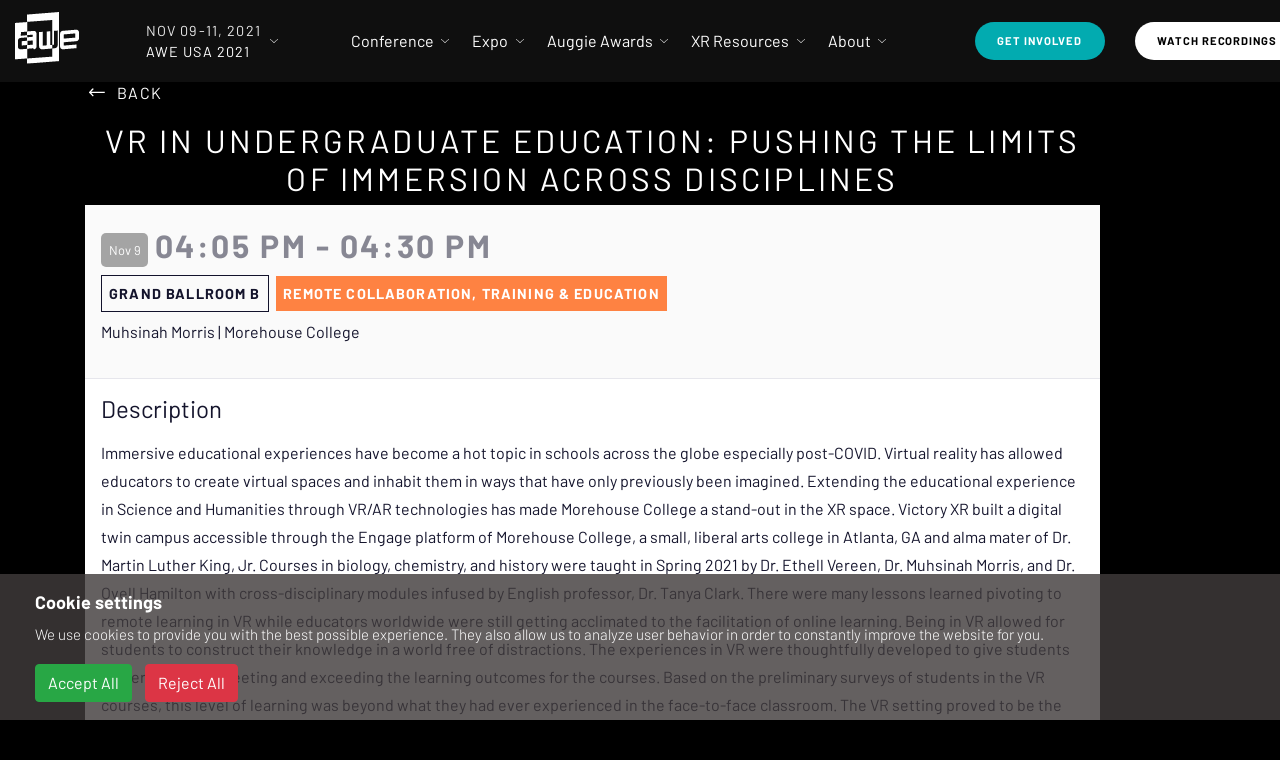

--- FILE ---
content_type: text/html; charset=utf-8
request_url: https://www.awexr.com/usa-2021/agenda/2223-vr-in-undergraduate-education-pushing-the-limits-o
body_size: 22175
content:
<!DOCTYPE html>
<html>
  <head>
<script type="text/javascript">window.NREUM||(NREUM={});NREUM.info={"beacon":"bam.nr-data.net","errorBeacon":"bam.nr-data.net","licenseKey":"0a60da1e6e","applicationID":"297030291","transactionName":"IAoIRBQMWg4AEU4FUAYLAlFJEF4NEg==","queueTime":2,"applicationTime":123,"agent":""}</script>
<script type="text/javascript">(window.NREUM||(NREUM={})).init={ajax:{deny_list:["bam.nr-data.net"]},feature_flags:["soft_nav"]};(window.NREUM||(NREUM={})).loader_config={licenseKey:"0a60da1e6e",applicationID:"297030291",browserID:"297030839"};;/*! For license information please see nr-loader-rum-1.308.0.min.js.LICENSE.txt */
(()=>{var e,t,r={163:(e,t,r)=>{"use strict";r.d(t,{j:()=>E});var n=r(384),i=r(1741);var a=r(2555);r(860).K7.genericEvents;const s="experimental.resources",o="register",c=e=>{if(!e||"string"!=typeof e)return!1;try{document.createDocumentFragment().querySelector(e)}catch{return!1}return!0};var d=r(2614),u=r(944),l=r(8122);const f="[data-nr-mask]",g=e=>(0,l.a)(e,(()=>{const e={feature_flags:[],experimental:{allow_registered_children:!1,resources:!1},mask_selector:"*",block_selector:"[data-nr-block]",mask_input_options:{color:!1,date:!1,"datetime-local":!1,email:!1,month:!1,number:!1,range:!1,search:!1,tel:!1,text:!1,time:!1,url:!1,week:!1,textarea:!1,select:!1,password:!0}};return{ajax:{deny_list:void 0,block_internal:!0,enabled:!0,autoStart:!0},api:{get allow_registered_children(){return e.feature_flags.includes(o)||e.experimental.allow_registered_children},set allow_registered_children(t){e.experimental.allow_registered_children=t},duplicate_registered_data:!1},browser_consent_mode:{enabled:!1},distributed_tracing:{enabled:void 0,exclude_newrelic_header:void 0,cors_use_newrelic_header:void 0,cors_use_tracecontext_headers:void 0,allowed_origins:void 0},get feature_flags(){return e.feature_flags},set feature_flags(t){e.feature_flags=t},generic_events:{enabled:!0,autoStart:!0},harvest:{interval:30},jserrors:{enabled:!0,autoStart:!0},logging:{enabled:!0,autoStart:!0},metrics:{enabled:!0,autoStart:!0},obfuscate:void 0,page_action:{enabled:!0},page_view_event:{enabled:!0,autoStart:!0},page_view_timing:{enabled:!0,autoStart:!0},performance:{capture_marks:!1,capture_measures:!1,capture_detail:!0,resources:{get enabled(){return e.feature_flags.includes(s)||e.experimental.resources},set enabled(t){e.experimental.resources=t},asset_types:[],first_party_domains:[],ignore_newrelic:!0}},privacy:{cookies_enabled:!0},proxy:{assets:void 0,beacon:void 0},session:{expiresMs:d.wk,inactiveMs:d.BB},session_replay:{autoStart:!0,enabled:!1,preload:!1,sampling_rate:10,error_sampling_rate:100,collect_fonts:!1,inline_images:!1,fix_stylesheets:!0,mask_all_inputs:!0,get mask_text_selector(){return e.mask_selector},set mask_text_selector(t){c(t)?e.mask_selector="".concat(t,",").concat(f):""===t||null===t?e.mask_selector=f:(0,u.R)(5,t)},get block_class(){return"nr-block"},get ignore_class(){return"nr-ignore"},get mask_text_class(){return"nr-mask"},get block_selector(){return e.block_selector},set block_selector(t){c(t)?e.block_selector+=",".concat(t):""!==t&&(0,u.R)(6,t)},get mask_input_options(){return e.mask_input_options},set mask_input_options(t){t&&"object"==typeof t?e.mask_input_options={...t,password:!0}:(0,u.R)(7,t)}},session_trace:{enabled:!0,autoStart:!0},soft_navigations:{enabled:!0,autoStart:!0},spa:{enabled:!0,autoStart:!0},ssl:void 0,user_actions:{enabled:!0,elementAttributes:["id","className","tagName","type"]}}})());var p=r(6154),m=r(9324);let h=0;const v={buildEnv:m.F3,distMethod:m.Xs,version:m.xv,originTime:p.WN},b={consented:!1},y={appMetadata:{},get consented(){return this.session?.state?.consent||b.consented},set consented(e){b.consented=e},customTransaction:void 0,denyList:void 0,disabled:!1,harvester:void 0,isolatedBacklog:!1,isRecording:!1,loaderType:void 0,maxBytes:3e4,obfuscator:void 0,onerror:void 0,ptid:void 0,releaseIds:{},session:void 0,timeKeeper:void 0,registeredEntities:[],jsAttributesMetadata:{bytes:0},get harvestCount(){return++h}},_=e=>{const t=(0,l.a)(e,y),r=Object.keys(v).reduce((e,t)=>(e[t]={value:v[t],writable:!1,configurable:!0,enumerable:!0},e),{});return Object.defineProperties(t,r)};var w=r(5701);const x=e=>{const t=e.startsWith("http");e+="/",r.p=t?e:"https://"+e};var R=r(7836),k=r(3241);const A={accountID:void 0,trustKey:void 0,agentID:void 0,licenseKey:void 0,applicationID:void 0,xpid:void 0},S=e=>(0,l.a)(e,A),T=new Set;function E(e,t={},r,s){let{init:o,info:c,loader_config:d,runtime:u={},exposed:l=!0}=t;if(!c){const e=(0,n.pV)();o=e.init,c=e.info,d=e.loader_config}e.init=g(o||{}),e.loader_config=S(d||{}),c.jsAttributes??={},p.bv&&(c.jsAttributes.isWorker=!0),e.info=(0,a.D)(c);const f=e.init,m=[c.beacon,c.errorBeacon];T.has(e.agentIdentifier)||(f.proxy.assets&&(x(f.proxy.assets),m.push(f.proxy.assets)),f.proxy.beacon&&m.push(f.proxy.beacon),e.beacons=[...m],function(e){const t=(0,n.pV)();Object.getOwnPropertyNames(i.W.prototype).forEach(r=>{const n=i.W.prototype[r];if("function"!=typeof n||"constructor"===n)return;let a=t[r];e[r]&&!1!==e.exposed&&"micro-agent"!==e.runtime?.loaderType&&(t[r]=(...t)=>{const n=e[r](...t);return a?a(...t):n})})}(e),(0,n.US)("activatedFeatures",w.B)),u.denyList=[...f.ajax.deny_list||[],...f.ajax.block_internal?m:[]],u.ptid=e.agentIdentifier,u.loaderType=r,e.runtime=_(u),T.has(e.agentIdentifier)||(e.ee=R.ee.get(e.agentIdentifier),e.exposed=l,(0,k.W)({agentIdentifier:e.agentIdentifier,drained:!!w.B?.[e.agentIdentifier],type:"lifecycle",name:"initialize",feature:void 0,data:e.config})),T.add(e.agentIdentifier)}},384:(e,t,r)=>{"use strict";r.d(t,{NT:()=>s,US:()=>u,Zm:()=>o,bQ:()=>d,dV:()=>c,pV:()=>l});var n=r(6154),i=r(1863),a=r(1910);const s={beacon:"bam.nr-data.net",errorBeacon:"bam.nr-data.net"};function o(){return n.gm.NREUM||(n.gm.NREUM={}),void 0===n.gm.newrelic&&(n.gm.newrelic=n.gm.NREUM),n.gm.NREUM}function c(){let e=o();return e.o||(e.o={ST:n.gm.setTimeout,SI:n.gm.setImmediate||n.gm.setInterval,CT:n.gm.clearTimeout,XHR:n.gm.XMLHttpRequest,REQ:n.gm.Request,EV:n.gm.Event,PR:n.gm.Promise,MO:n.gm.MutationObserver,FETCH:n.gm.fetch,WS:n.gm.WebSocket},(0,a.i)(...Object.values(e.o))),e}function d(e,t){let r=o();r.initializedAgents??={},t.initializedAt={ms:(0,i.t)(),date:new Date},r.initializedAgents[e]=t}function u(e,t){o()[e]=t}function l(){return function(){let e=o();const t=e.info||{};e.info={beacon:s.beacon,errorBeacon:s.errorBeacon,...t}}(),function(){let e=o();const t=e.init||{};e.init={...t}}(),c(),function(){let e=o();const t=e.loader_config||{};e.loader_config={...t}}(),o()}},782:(e,t,r)=>{"use strict";r.d(t,{T:()=>n});const n=r(860).K7.pageViewTiming},860:(e,t,r)=>{"use strict";r.d(t,{$J:()=>u,K7:()=>c,P3:()=>d,XX:()=>i,Yy:()=>o,df:()=>a,qY:()=>n,v4:()=>s});const n="events",i="jserrors",a="browser/blobs",s="rum",o="browser/logs",c={ajax:"ajax",genericEvents:"generic_events",jserrors:i,logging:"logging",metrics:"metrics",pageAction:"page_action",pageViewEvent:"page_view_event",pageViewTiming:"page_view_timing",sessionReplay:"session_replay",sessionTrace:"session_trace",softNav:"soft_navigations",spa:"spa"},d={[c.pageViewEvent]:1,[c.pageViewTiming]:2,[c.metrics]:3,[c.jserrors]:4,[c.spa]:5,[c.ajax]:6,[c.sessionTrace]:7,[c.softNav]:8,[c.sessionReplay]:9,[c.logging]:10,[c.genericEvents]:11},u={[c.pageViewEvent]:s,[c.pageViewTiming]:n,[c.ajax]:n,[c.spa]:n,[c.softNav]:n,[c.metrics]:i,[c.jserrors]:i,[c.sessionTrace]:a,[c.sessionReplay]:a,[c.logging]:o,[c.genericEvents]:"ins"}},944:(e,t,r)=>{"use strict";r.d(t,{R:()=>i});var n=r(3241);function i(e,t){"function"==typeof console.debug&&(console.debug("New Relic Warning: https://github.com/newrelic/newrelic-browser-agent/blob/main/docs/warning-codes.md#".concat(e),t),(0,n.W)({agentIdentifier:null,drained:null,type:"data",name:"warn",feature:"warn",data:{code:e,secondary:t}}))}},1687:(e,t,r)=>{"use strict";r.d(t,{Ak:()=>d,Ze:()=>f,x3:()=>u});var n=r(3241),i=r(7836),a=r(3606),s=r(860),o=r(2646);const c={};function d(e,t){const r={staged:!1,priority:s.P3[t]||0};l(e),c[e].get(t)||c[e].set(t,r)}function u(e,t){e&&c[e]&&(c[e].get(t)&&c[e].delete(t),p(e,t,!1),c[e].size&&g(e))}function l(e){if(!e)throw new Error("agentIdentifier required");c[e]||(c[e]=new Map)}function f(e="",t="feature",r=!1){if(l(e),!e||!c[e].get(t)||r)return p(e,t);c[e].get(t).staged=!0,g(e)}function g(e){const t=Array.from(c[e]);t.every(([e,t])=>t.staged)&&(t.sort((e,t)=>e[1].priority-t[1].priority),t.forEach(([t])=>{c[e].delete(t),p(e,t)}))}function p(e,t,r=!0){const s=e?i.ee.get(e):i.ee,c=a.i.handlers;if(!s.aborted&&s.backlog&&c){if((0,n.W)({agentIdentifier:e,type:"lifecycle",name:"drain",feature:t}),r){const e=s.backlog[t],r=c[t];if(r){for(let t=0;e&&t<e.length;++t)m(e[t],r);Object.entries(r).forEach(([e,t])=>{Object.values(t||{}).forEach(t=>{t[0]?.on&&t[0]?.context()instanceof o.y&&t[0].on(e,t[1])})})}}s.isolatedBacklog||delete c[t],s.backlog[t]=null,s.emit("drain-"+t,[])}}function m(e,t){var r=e[1];Object.values(t[r]||{}).forEach(t=>{var r=e[0];if(t[0]===r){var n=t[1],i=e[3],a=e[2];n.apply(i,a)}})}},1738:(e,t,r)=>{"use strict";r.d(t,{U:()=>g,Y:()=>f});var n=r(3241),i=r(9908),a=r(1863),s=r(944),o=r(5701),c=r(3969),d=r(8362),u=r(860),l=r(4261);function f(e,t,r,a){const f=a||r;!f||f[e]&&f[e]!==d.d.prototype[e]||(f[e]=function(){(0,i.p)(c.xV,["API/"+e+"/called"],void 0,u.K7.metrics,r.ee),(0,n.W)({agentIdentifier:r.agentIdentifier,drained:!!o.B?.[r.agentIdentifier],type:"data",name:"api",feature:l.Pl+e,data:{}});try{return t.apply(this,arguments)}catch(e){(0,s.R)(23,e)}})}function g(e,t,r,n,s){const o=e.info;null===r?delete o.jsAttributes[t]:o.jsAttributes[t]=r,(s||null===r)&&(0,i.p)(l.Pl+n,[(0,a.t)(),t,r],void 0,"session",e.ee)}},1741:(e,t,r)=>{"use strict";r.d(t,{W:()=>a});var n=r(944),i=r(4261);class a{#e(e,...t){if(this[e]!==a.prototype[e])return this[e](...t);(0,n.R)(35,e)}addPageAction(e,t){return this.#e(i.hG,e,t)}register(e){return this.#e(i.eY,e)}recordCustomEvent(e,t){return this.#e(i.fF,e,t)}setPageViewName(e,t){return this.#e(i.Fw,e,t)}setCustomAttribute(e,t,r){return this.#e(i.cD,e,t,r)}noticeError(e,t){return this.#e(i.o5,e,t)}setUserId(e,t=!1){return this.#e(i.Dl,e,t)}setApplicationVersion(e){return this.#e(i.nb,e)}setErrorHandler(e){return this.#e(i.bt,e)}addRelease(e,t){return this.#e(i.k6,e,t)}log(e,t){return this.#e(i.$9,e,t)}start(){return this.#e(i.d3)}finished(e){return this.#e(i.BL,e)}recordReplay(){return this.#e(i.CH)}pauseReplay(){return this.#e(i.Tb)}addToTrace(e){return this.#e(i.U2,e)}setCurrentRouteName(e){return this.#e(i.PA,e)}interaction(e){return this.#e(i.dT,e)}wrapLogger(e,t,r){return this.#e(i.Wb,e,t,r)}measure(e,t){return this.#e(i.V1,e,t)}consent(e){return this.#e(i.Pv,e)}}},1863:(e,t,r)=>{"use strict";function n(){return Math.floor(performance.now())}r.d(t,{t:()=>n})},1910:(e,t,r)=>{"use strict";r.d(t,{i:()=>a});var n=r(944);const i=new Map;function a(...e){return e.every(e=>{if(i.has(e))return i.get(e);const t="function"==typeof e?e.toString():"",r=t.includes("[native code]"),a=t.includes("nrWrapper");return r||a||(0,n.R)(64,e?.name||t),i.set(e,r),r})}},2555:(e,t,r)=>{"use strict";r.d(t,{D:()=>o,f:()=>s});var n=r(384),i=r(8122);const a={beacon:n.NT.beacon,errorBeacon:n.NT.errorBeacon,licenseKey:void 0,applicationID:void 0,sa:void 0,queueTime:void 0,applicationTime:void 0,ttGuid:void 0,user:void 0,account:void 0,product:void 0,extra:void 0,jsAttributes:{},userAttributes:void 0,atts:void 0,transactionName:void 0,tNamePlain:void 0};function s(e){try{return!!e.licenseKey&&!!e.errorBeacon&&!!e.applicationID}catch(e){return!1}}const o=e=>(0,i.a)(e,a)},2614:(e,t,r)=>{"use strict";r.d(t,{BB:()=>s,H3:()=>n,g:()=>d,iL:()=>c,tS:()=>o,uh:()=>i,wk:()=>a});const n="NRBA",i="SESSION",a=144e5,s=18e5,o={STARTED:"session-started",PAUSE:"session-pause",RESET:"session-reset",RESUME:"session-resume",UPDATE:"session-update"},c={SAME_TAB:"same-tab",CROSS_TAB:"cross-tab"},d={OFF:0,FULL:1,ERROR:2}},2646:(e,t,r)=>{"use strict";r.d(t,{y:()=>n});class n{constructor(e){this.contextId=e}}},2843:(e,t,r)=>{"use strict";r.d(t,{G:()=>a,u:()=>i});var n=r(3878);function i(e,t=!1,r,i){(0,n.DD)("visibilitychange",function(){if(t)return void("hidden"===document.visibilityState&&e());e(document.visibilityState)},r,i)}function a(e,t,r){(0,n.sp)("pagehide",e,t,r)}},3241:(e,t,r)=>{"use strict";r.d(t,{W:()=>a});var n=r(6154);const i="newrelic";function a(e={}){try{n.gm.dispatchEvent(new CustomEvent(i,{detail:e}))}catch(e){}}},3606:(e,t,r)=>{"use strict";r.d(t,{i:()=>a});var n=r(9908);a.on=s;var i=a.handlers={};function a(e,t,r,a){s(a||n.d,i,e,t,r)}function s(e,t,r,i,a){a||(a="feature"),e||(e=n.d);var s=t[a]=t[a]||{};(s[r]=s[r]||[]).push([e,i])}},3878:(e,t,r)=>{"use strict";function n(e,t){return{capture:e,passive:!1,signal:t}}function i(e,t,r=!1,i){window.addEventListener(e,t,n(r,i))}function a(e,t,r=!1,i){document.addEventListener(e,t,n(r,i))}r.d(t,{DD:()=>a,jT:()=>n,sp:()=>i})},3969:(e,t,r)=>{"use strict";r.d(t,{TZ:()=>n,XG:()=>o,rs:()=>i,xV:()=>s,z_:()=>a});const n=r(860).K7.metrics,i="sm",a="cm",s="storeSupportabilityMetrics",o="storeEventMetrics"},4234:(e,t,r)=>{"use strict";r.d(t,{W:()=>a});var n=r(7836),i=r(1687);class a{constructor(e,t){this.agentIdentifier=e,this.ee=n.ee.get(e),this.featureName=t,this.blocked=!1}deregisterDrain(){(0,i.x3)(this.agentIdentifier,this.featureName)}}},4261:(e,t,r)=>{"use strict";r.d(t,{$9:()=>d,BL:()=>o,CH:()=>g,Dl:()=>_,Fw:()=>y,PA:()=>h,Pl:()=>n,Pv:()=>k,Tb:()=>l,U2:()=>a,V1:()=>R,Wb:()=>x,bt:()=>b,cD:()=>v,d3:()=>w,dT:()=>c,eY:()=>p,fF:()=>f,hG:()=>i,k6:()=>s,nb:()=>m,o5:()=>u});const n="api-",i="addPageAction",a="addToTrace",s="addRelease",o="finished",c="interaction",d="log",u="noticeError",l="pauseReplay",f="recordCustomEvent",g="recordReplay",p="register",m="setApplicationVersion",h="setCurrentRouteName",v="setCustomAttribute",b="setErrorHandler",y="setPageViewName",_="setUserId",w="start",x="wrapLogger",R="measure",k="consent"},5289:(e,t,r)=>{"use strict";r.d(t,{GG:()=>s,Qr:()=>c,sB:()=>o});var n=r(3878),i=r(6389);function a(){return"undefined"==typeof document||"complete"===document.readyState}function s(e,t){if(a())return e();const r=(0,i.J)(e),s=setInterval(()=>{a()&&(clearInterval(s),r())},500);(0,n.sp)("load",r,t)}function o(e){if(a())return e();(0,n.DD)("DOMContentLoaded",e)}function c(e){if(a())return e();(0,n.sp)("popstate",e)}},5607:(e,t,r)=>{"use strict";r.d(t,{W:()=>n});const n=(0,r(9566).bz)()},5701:(e,t,r)=>{"use strict";r.d(t,{B:()=>a,t:()=>s});var n=r(3241);const i=new Set,a={};function s(e,t){const r=t.agentIdentifier;a[r]??={},e&&"object"==typeof e&&(i.has(r)||(t.ee.emit("rumresp",[e]),a[r]=e,i.add(r),(0,n.W)({agentIdentifier:r,loaded:!0,drained:!0,type:"lifecycle",name:"load",feature:void 0,data:e})))}},6154:(e,t,r)=>{"use strict";r.d(t,{OF:()=>c,RI:()=>i,WN:()=>u,bv:()=>a,eN:()=>l,gm:()=>s,mw:()=>o,sb:()=>d});var n=r(1863);const i="undefined"!=typeof window&&!!window.document,a="undefined"!=typeof WorkerGlobalScope&&("undefined"!=typeof self&&self instanceof WorkerGlobalScope&&self.navigator instanceof WorkerNavigator||"undefined"!=typeof globalThis&&globalThis instanceof WorkerGlobalScope&&globalThis.navigator instanceof WorkerNavigator),s=i?window:"undefined"!=typeof WorkerGlobalScope&&("undefined"!=typeof self&&self instanceof WorkerGlobalScope&&self||"undefined"!=typeof globalThis&&globalThis instanceof WorkerGlobalScope&&globalThis),o=Boolean("hidden"===s?.document?.visibilityState),c=/iPad|iPhone|iPod/.test(s.navigator?.userAgent),d=c&&"undefined"==typeof SharedWorker,u=((()=>{const e=s.navigator?.userAgent?.match(/Firefox[/\s](\d+\.\d+)/);Array.isArray(e)&&e.length>=2&&e[1]})(),Date.now()-(0,n.t)()),l=()=>"undefined"!=typeof PerformanceNavigationTiming&&s?.performance?.getEntriesByType("navigation")?.[0]?.responseStart},6389:(e,t,r)=>{"use strict";function n(e,t=500,r={}){const n=r?.leading||!1;let i;return(...r)=>{n&&void 0===i&&(e.apply(this,r),i=setTimeout(()=>{i=clearTimeout(i)},t)),n||(clearTimeout(i),i=setTimeout(()=>{e.apply(this,r)},t))}}function i(e){let t=!1;return(...r)=>{t||(t=!0,e.apply(this,r))}}r.d(t,{J:()=>i,s:()=>n})},6630:(e,t,r)=>{"use strict";r.d(t,{T:()=>n});const n=r(860).K7.pageViewEvent},7699:(e,t,r)=>{"use strict";r.d(t,{It:()=>a,KC:()=>o,No:()=>i,qh:()=>s});var n=r(860);const i=16e3,a=1e6,s="SESSION_ERROR",o={[n.K7.logging]:!0,[n.K7.genericEvents]:!1,[n.K7.jserrors]:!1,[n.K7.ajax]:!1}},7836:(e,t,r)=>{"use strict";r.d(t,{P:()=>o,ee:()=>c});var n=r(384),i=r(8990),a=r(2646),s=r(5607);const o="nr@context:".concat(s.W),c=function e(t,r){var n={},s={},u={},l=!1;try{l=16===r.length&&d.initializedAgents?.[r]?.runtime.isolatedBacklog}catch(e){}var f={on:p,addEventListener:p,removeEventListener:function(e,t){var r=n[e];if(!r)return;for(var i=0;i<r.length;i++)r[i]===t&&r.splice(i,1)},emit:function(e,r,n,i,a){!1!==a&&(a=!0);if(c.aborted&&!i)return;t&&a&&t.emit(e,r,n);var o=g(n);m(e).forEach(e=>{e.apply(o,r)});var d=v()[s[e]];d&&d.push([f,e,r,o]);return o},get:h,listeners:m,context:g,buffer:function(e,t){const r=v();if(t=t||"feature",f.aborted)return;Object.entries(e||{}).forEach(([e,n])=>{s[n]=t,t in r||(r[t]=[])})},abort:function(){f._aborted=!0,Object.keys(f.backlog).forEach(e=>{delete f.backlog[e]})},isBuffering:function(e){return!!v()[s[e]]},debugId:r,backlog:l?{}:t&&"object"==typeof t.backlog?t.backlog:{},isolatedBacklog:l};return Object.defineProperty(f,"aborted",{get:()=>{let e=f._aborted||!1;return e||(t&&(e=t.aborted),e)}}),f;function g(e){return e&&e instanceof a.y?e:e?(0,i.I)(e,o,()=>new a.y(o)):new a.y(o)}function p(e,t){n[e]=m(e).concat(t)}function m(e){return n[e]||[]}function h(t){return u[t]=u[t]||e(f,t)}function v(){return f.backlog}}(void 0,"globalEE"),d=(0,n.Zm)();d.ee||(d.ee=c)},8122:(e,t,r)=>{"use strict";r.d(t,{a:()=>i});var n=r(944);function i(e,t){try{if(!e||"object"!=typeof e)return(0,n.R)(3);if(!t||"object"!=typeof t)return(0,n.R)(4);const r=Object.create(Object.getPrototypeOf(t),Object.getOwnPropertyDescriptors(t)),a=0===Object.keys(r).length?e:r;for(let s in a)if(void 0!==e[s])try{if(null===e[s]){r[s]=null;continue}Array.isArray(e[s])&&Array.isArray(t[s])?r[s]=Array.from(new Set([...e[s],...t[s]])):"object"==typeof e[s]&&"object"==typeof t[s]?r[s]=i(e[s],t[s]):r[s]=e[s]}catch(e){r[s]||(0,n.R)(1,e)}return r}catch(e){(0,n.R)(2,e)}}},8362:(e,t,r)=>{"use strict";r.d(t,{d:()=>a});var n=r(9566),i=r(1741);class a extends i.W{agentIdentifier=(0,n.LA)(16)}},8374:(e,t,r)=>{r.nc=(()=>{try{return document?.currentScript?.nonce}catch(e){}return""})()},8990:(e,t,r)=>{"use strict";r.d(t,{I:()=>i});var n=Object.prototype.hasOwnProperty;function i(e,t,r){if(n.call(e,t))return e[t];var i=r();if(Object.defineProperty&&Object.keys)try{return Object.defineProperty(e,t,{value:i,writable:!0,enumerable:!1}),i}catch(e){}return e[t]=i,i}},9324:(e,t,r)=>{"use strict";r.d(t,{F3:()=>i,Xs:()=>a,xv:()=>n});const n="1.308.0",i="PROD",a="CDN"},9566:(e,t,r)=>{"use strict";r.d(t,{LA:()=>o,bz:()=>s});var n=r(6154);const i="xxxxxxxx-xxxx-4xxx-yxxx-xxxxxxxxxxxx";function a(e,t){return e?15&e[t]:16*Math.random()|0}function s(){const e=n.gm?.crypto||n.gm?.msCrypto;let t,r=0;return e&&e.getRandomValues&&(t=e.getRandomValues(new Uint8Array(30))),i.split("").map(e=>"x"===e?a(t,r++).toString(16):"y"===e?(3&a()|8).toString(16):e).join("")}function o(e){const t=n.gm?.crypto||n.gm?.msCrypto;let r,i=0;t&&t.getRandomValues&&(r=t.getRandomValues(new Uint8Array(e)));const s=[];for(var o=0;o<e;o++)s.push(a(r,i++).toString(16));return s.join("")}},9908:(e,t,r)=>{"use strict";r.d(t,{d:()=>n,p:()=>i});var n=r(7836).ee.get("handle");function i(e,t,r,i,a){a?(a.buffer([e],i),a.emit(e,t,r)):(n.buffer([e],i),n.emit(e,t,r))}}},n={};function i(e){var t=n[e];if(void 0!==t)return t.exports;var a=n[e]={exports:{}};return r[e](a,a.exports,i),a.exports}i.m=r,i.d=(e,t)=>{for(var r in t)i.o(t,r)&&!i.o(e,r)&&Object.defineProperty(e,r,{enumerable:!0,get:t[r]})},i.f={},i.e=e=>Promise.all(Object.keys(i.f).reduce((t,r)=>(i.f[r](e,t),t),[])),i.u=e=>"nr-rum-1.308.0.min.js",i.o=(e,t)=>Object.prototype.hasOwnProperty.call(e,t),e={},t="NRBA-1.308.0.PROD:",i.l=(r,n,a,s)=>{if(e[r])e[r].push(n);else{var o,c;if(void 0!==a)for(var d=document.getElementsByTagName("script"),u=0;u<d.length;u++){var l=d[u];if(l.getAttribute("src")==r||l.getAttribute("data-webpack")==t+a){o=l;break}}if(!o){c=!0;var f={296:"sha512-+MIMDsOcckGXa1EdWHqFNv7P+JUkd5kQwCBr3KE6uCvnsBNUrdSt4a/3/L4j4TxtnaMNjHpza2/erNQbpacJQA=="};(o=document.createElement("script")).charset="utf-8",i.nc&&o.setAttribute("nonce",i.nc),o.setAttribute("data-webpack",t+a),o.src=r,0!==o.src.indexOf(window.location.origin+"/")&&(o.crossOrigin="anonymous"),f[s]&&(o.integrity=f[s])}e[r]=[n];var g=(t,n)=>{o.onerror=o.onload=null,clearTimeout(p);var i=e[r];if(delete e[r],o.parentNode&&o.parentNode.removeChild(o),i&&i.forEach(e=>e(n)),t)return t(n)},p=setTimeout(g.bind(null,void 0,{type:"timeout",target:o}),12e4);o.onerror=g.bind(null,o.onerror),o.onload=g.bind(null,o.onload),c&&document.head.appendChild(o)}},i.r=e=>{"undefined"!=typeof Symbol&&Symbol.toStringTag&&Object.defineProperty(e,Symbol.toStringTag,{value:"Module"}),Object.defineProperty(e,"__esModule",{value:!0})},i.p="https://js-agent.newrelic.com/",(()=>{var e={374:0,840:0};i.f.j=(t,r)=>{var n=i.o(e,t)?e[t]:void 0;if(0!==n)if(n)r.push(n[2]);else{var a=new Promise((r,i)=>n=e[t]=[r,i]);r.push(n[2]=a);var s=i.p+i.u(t),o=new Error;i.l(s,r=>{if(i.o(e,t)&&(0!==(n=e[t])&&(e[t]=void 0),n)){var a=r&&("load"===r.type?"missing":r.type),s=r&&r.target&&r.target.src;o.message="Loading chunk "+t+" failed: ("+a+": "+s+")",o.name="ChunkLoadError",o.type=a,o.request=s,n[1](o)}},"chunk-"+t,t)}};var t=(t,r)=>{var n,a,[s,o,c]=r,d=0;if(s.some(t=>0!==e[t])){for(n in o)i.o(o,n)&&(i.m[n]=o[n]);if(c)c(i)}for(t&&t(r);d<s.length;d++)a=s[d],i.o(e,a)&&e[a]&&e[a][0](),e[a]=0},r=self["webpackChunk:NRBA-1.308.0.PROD"]=self["webpackChunk:NRBA-1.308.0.PROD"]||[];r.forEach(t.bind(null,0)),r.push=t.bind(null,r.push.bind(r))})(),(()=>{"use strict";i(8374);var e=i(8362),t=i(860);const r=Object.values(t.K7);var n=i(163);var a=i(9908),s=i(1863),o=i(4261),c=i(1738);var d=i(1687),u=i(4234),l=i(5289),f=i(6154),g=i(944),p=i(384);const m=e=>f.RI&&!0===e?.privacy.cookies_enabled;function h(e){return!!(0,p.dV)().o.MO&&m(e)&&!0===e?.session_trace.enabled}var v=i(6389),b=i(7699);class y extends u.W{constructor(e,t){super(e.agentIdentifier,t),this.agentRef=e,this.abortHandler=void 0,this.featAggregate=void 0,this.loadedSuccessfully=void 0,this.onAggregateImported=new Promise(e=>{this.loadedSuccessfully=e}),this.deferred=Promise.resolve(),!1===e.init[this.featureName].autoStart?this.deferred=new Promise((t,r)=>{this.ee.on("manual-start-all",(0,v.J)(()=>{(0,d.Ak)(e.agentIdentifier,this.featureName),t()}))}):(0,d.Ak)(e.agentIdentifier,t)}importAggregator(e,t,r={}){if(this.featAggregate)return;const n=async()=>{let n;await this.deferred;try{if(m(e.init)){const{setupAgentSession:t}=await i.e(296).then(i.bind(i,3305));n=t(e)}}catch(e){(0,g.R)(20,e),this.ee.emit("internal-error",[e]),(0,a.p)(b.qh,[e],void 0,this.featureName,this.ee)}try{if(!this.#t(this.featureName,n,e.init))return(0,d.Ze)(this.agentIdentifier,this.featureName),void this.loadedSuccessfully(!1);const{Aggregate:i}=await t();this.featAggregate=new i(e,r),e.runtime.harvester.initializedAggregates.push(this.featAggregate),this.loadedSuccessfully(!0)}catch(e){(0,g.R)(34,e),this.abortHandler?.(),(0,d.Ze)(this.agentIdentifier,this.featureName,!0),this.loadedSuccessfully(!1),this.ee&&this.ee.abort()}};f.RI?(0,l.GG)(()=>n(),!0):n()}#t(e,r,n){if(this.blocked)return!1;switch(e){case t.K7.sessionReplay:return h(n)&&!!r;case t.K7.sessionTrace:return!!r;default:return!0}}}var _=i(6630),w=i(2614),x=i(3241);class R extends y{static featureName=_.T;constructor(e){var t;super(e,_.T),this.setupInspectionEvents(e.agentIdentifier),t=e,(0,c.Y)(o.Fw,function(e,r){"string"==typeof e&&("/"!==e.charAt(0)&&(e="/"+e),t.runtime.customTransaction=(r||"http://custom.transaction")+e,(0,a.p)(o.Pl+o.Fw,[(0,s.t)()],void 0,void 0,t.ee))},t),this.importAggregator(e,()=>i.e(296).then(i.bind(i,3943)))}setupInspectionEvents(e){const t=(t,r)=>{t&&(0,x.W)({agentIdentifier:e,timeStamp:t.timeStamp,loaded:"complete"===t.target.readyState,type:"window",name:r,data:t.target.location+""})};(0,l.sB)(e=>{t(e,"DOMContentLoaded")}),(0,l.GG)(e=>{t(e,"load")}),(0,l.Qr)(e=>{t(e,"navigate")}),this.ee.on(w.tS.UPDATE,(t,r)=>{(0,x.W)({agentIdentifier:e,type:"lifecycle",name:"session",data:r})})}}class k extends e.d{constructor(e){var t;(super(),f.gm)?(this.features={},(0,p.bQ)(this.agentIdentifier,this),this.desiredFeatures=new Set(e.features||[]),this.desiredFeatures.add(R),(0,n.j)(this,e,e.loaderType||"agent"),t=this,(0,c.Y)(o.cD,function(e,r,n=!1){if("string"==typeof e){if(["string","number","boolean"].includes(typeof r)||null===r)return(0,c.U)(t,e,r,o.cD,n);(0,g.R)(40,typeof r)}else(0,g.R)(39,typeof e)},t),function(e){(0,c.Y)(o.Dl,function(t,r=!1){if("string"!=typeof t&&null!==t)return void(0,g.R)(41,typeof t);const n=e.info.jsAttributes["enduser.id"];r&&null!=n&&n!==t?(0,a.p)(o.Pl+"setUserIdAndResetSession",[t],void 0,"session",e.ee):(0,c.U)(e,"enduser.id",t,o.Dl,!0)},e)}(this),function(e){(0,c.Y)(o.nb,function(t){if("string"==typeof t||null===t)return(0,c.U)(e,"application.version",t,o.nb,!1);(0,g.R)(42,typeof t)},e)}(this),function(e){(0,c.Y)(o.d3,function(){e.ee.emit("manual-start-all")},e)}(this),function(e){(0,c.Y)(o.Pv,function(t=!0){if("boolean"==typeof t){if((0,a.p)(o.Pl+o.Pv,[t],void 0,"session",e.ee),e.runtime.consented=t,t){const t=e.features.page_view_event;t.onAggregateImported.then(e=>{const r=t.featAggregate;e&&!r.sentRum&&r.sendRum()})}}else(0,g.R)(65,typeof t)},e)}(this),this.run()):(0,g.R)(21)}get config(){return{info:this.info,init:this.init,loader_config:this.loader_config,runtime:this.runtime}}get api(){return this}run(){try{const e=function(e){const t={};return r.forEach(r=>{t[r]=!!e[r]?.enabled}),t}(this.init),n=[...this.desiredFeatures];n.sort((e,r)=>t.P3[e.featureName]-t.P3[r.featureName]),n.forEach(r=>{if(!e[r.featureName]&&r.featureName!==t.K7.pageViewEvent)return;if(r.featureName===t.K7.spa)return void(0,g.R)(67);const n=function(e){switch(e){case t.K7.ajax:return[t.K7.jserrors];case t.K7.sessionTrace:return[t.K7.ajax,t.K7.pageViewEvent];case t.K7.sessionReplay:return[t.K7.sessionTrace];case t.K7.pageViewTiming:return[t.K7.pageViewEvent];default:return[]}}(r.featureName).filter(e=>!(e in this.features));n.length>0&&(0,g.R)(36,{targetFeature:r.featureName,missingDependencies:n}),this.features[r.featureName]=new r(this)})}catch(e){(0,g.R)(22,e);for(const e in this.features)this.features[e].abortHandler?.();const t=(0,p.Zm)();delete t.initializedAgents[this.agentIdentifier]?.features,delete this.sharedAggregator;return t.ee.get(this.agentIdentifier).abort(),!1}}}var A=i(2843),S=i(782);class T extends y{static featureName=S.T;constructor(e){super(e,S.T),f.RI&&((0,A.u)(()=>(0,a.p)("docHidden",[(0,s.t)()],void 0,S.T,this.ee),!0),(0,A.G)(()=>(0,a.p)("winPagehide",[(0,s.t)()],void 0,S.T,this.ee)),this.importAggregator(e,()=>i.e(296).then(i.bind(i,2117))))}}var E=i(3969);class I extends y{static featureName=E.TZ;constructor(e){super(e,E.TZ),f.RI&&document.addEventListener("securitypolicyviolation",e=>{(0,a.p)(E.xV,["Generic/CSPViolation/Detected"],void 0,this.featureName,this.ee)}),this.importAggregator(e,()=>i.e(296).then(i.bind(i,9623)))}}new k({features:[R,T,I],loaderType:"lite"})})()})();</script>
    <!-- Google Tag Manager -->
    <script defer >
    window.dataLayer = window.dataLayer || [];
    function gtag(){dataLayer.push(arguments);}

    if(localStorage.getItem('consentMode') === null){
        gtag('consent', 'default', {
            'ad_storage': 'denied',
            'analytics_storage': 'denied',
            'personalization_storage': 'denied',
            'functionality_storage': 'denied',
            'security_storage': 'denied',
        });
    } else {
        gtag('consent', 'default', JSON.parse(localStorage.getItem('consentMode')));
    }
    setTimeout(function(){
    (function(w,d,s,l,i){w[l]=w[l]||[];w[l].push({'gtm.start':
    new Date().getTime(),event:'gtm.js'});var f=d.getElementsByTagName(s)[0],
    j=d.createElement(s),dl=l!='dataLayer'?'&l='+l:'';j.async=true;j.src=
    'https://www.googletagmanager.com/gtm.js?id='+i+dl;f.parentNode.insertBefore(j,f);
    })(window,document,'script','dataLayer','GTM-N4XG63Q');
    }, 1000);
    </script>
<!-- End Google Tag Manager -->

    <!-- Hotjar Tracking Code for https://www.awexr.com/ -->
<script defer >
  (function(h,o,t,j,a,r){
    h.hj=h.hj||function(){(h.hj.q=h.hj.q||[]).push(arguments)};
    h._hjSettings={hjid:1190078,hjsv:6};
    a=o.getElementsByTagName('head')[0];
    r=o.createElement('script');r.async=1;
    r.src=t+h._hjSettings.hjid+j+h._hjSettings.hjsv;
    a.appendChild(r);
  })(window,document,'https://static.hotjar.com/c/hotjar-','.js?sv=');
</script>


    <title>AWE USA 2021 - VR in Undergraduate Education: Pushing the Limits of Immersion Across Disciplines
</title>


    <meta name="csrf-param" content="authenticity_token" />
<meta name="csrf-token" content="q2kHqQBn1pp8_RiVc2SriMGJW4K_0xWwNh0g7ERrulC_tzGvD5UoXQz6LNaWB5WtVnKKQsF17iFsumV5sHC3gw" />
    <meta name="csp-nonce" />
    <link rel="stylesheet" href="/assets/application-8c841cb6c79e6cbd414a78675be9cf431fedf30507262f7922e2de55e8a0e820.css" media="all" data-turbolinks-track="reload" />
      <link rel="stylesheet" href="https://res.cloudinary.com/dmy7buja6/raw/upload/KF48dYXRdYYWEJ15s8DfUaYc.css" media="all" data-turbolinks-track="reload" />
    <script src="/assets/application-2d55b62657e312bc99868510c36609387d60832c8b65c741510ed6446395f098.js" data-turbolinks-track="reload" turbolinks-cache-control="no-preview"></script>
    <script src="//js.hsforms.net/forms/v2.js" data-turbolinks-track="reload" turbolinks-cache-control="no-preview"></script>

    <!-- Facebook Pixel Code -->
<script defer>
  setTimeout(function(){
    !function(f,b,e,v,n,t,s)
    {if(f.fbq)return;n=f.fbq=function(){n.callMethod?
    n.callMethod.apply(n,arguments):n.queue.push(arguments)};
    if(!f._fbq)f._fbq=n;n.push=n;n.loaded=!0;n.version='2.0';
    n.queue=[];t=b.createElement(e);t.async=!0;
    t.src=v;s=b.getElementsByTagName(e)[0];
    s.parentNode.insertBefore(t,s)}(window, document,'script',
    'https://connect.facebook.net/en_US/fbevents.js');
    fbq('init', '172292823497422');
    fbq('track', 'PageView');
  }, 1000);
</script>
<noscript><img height="1" width="1" style="display:none"
  src="https://www.facebook.com/tr?id=172292823497422&ev=PageView&noscript=1"
/></noscript>
<!-- End Facebook Pixel Code -->

    <link rel="icon" type="image/x-icon" href="/assets/favicon-8d73289e193c05208ca0197902f3894196879a98393e47485c8c4f9d64b083c8.png" />

    <meta name="viewport" content="width=device-width, initial-scale=1, shrink-to-fit=no">

    <!--
    <meta property="image" content='' %>
    <meta property="og:type" content= "website"/>
    <meta property="title" content='AWE USA 2021 - VR in Undergraduate Education: Pushing the Limits of Immersion Across Disciplines
'>
    <meta property="og:title" content='AWE USA 2021 - VR in Undergraduate Education: Pushing the Limits of Immersion Across Disciplines
'>
    <meta property="og:image" content='https://www.awexr.com/assets/splash-for-socials-f48ae42fd6c29234fef1eb8cce211920aed7c229e0b22ebf920aab9bfbe90c88.png'>
    <meta property="keywords" content= "virtual reality, augmented reality, mixed reality, spatial computing, AR, VR, XR, community, marketplace, Events, Conference, tradeshow, classes, workshops, meetups, campaigns, Videos, talks, awards, competitions, newsletter, news">
    <meta property="description" content='Largest industry community for all things Spatial Computing with trade shows, events, conferences, meetups, webinars, classes and workshops about Augmented Reality (AR), Virtual Reality (VR), Mixed Reality (MR), Artificial Intelligence (AI), Immersive technology and enabling technologies.'>
    <meta property="og:description" content='Largest industry community for all things Spatial Computing with trade shows, events, conferences, meetups, webinars, classes and workshops about Augmented Reality (AR), Virtual Reality (VR), Mixed Reality (MR), Artificial Intelligence (AI), Immersive technology and enabling technologies.'>
    -->
    <link rel="alternate" type="application/rss+xml" title="RSS" href="https://www.awexr.com/blog.rss" />
    <meta property="og:title" content="AWE USA 2021 - VR in Undergraduate Education: Pushing the Limits of Immersion Across Disciplines" />
<meta property="og:url" content="https://www.awexr.com/9/agenda/2223" />
<meta property="description" content="Immersive educational experiences have become a hot topic in schools across the globe especially post-COVID. Virtual reality has allowed educators to create virtual spaces and inhabit them in ways ..." />
<meta property="og:description" content="Immersive educational experiences have become a hot topic in schools across the globe especially post-COVID. Virtual reality has allowed educators to create virtual spaces and inhabit them in ways ..." />

  </head>

  <body id="agenda_show" class="container-fluid p-0">
    <!-- Google Tag Manager (noscript) -->
<noscript><iframe src="https://www.googletagmanager.com/ns.html?id=GTM-N4XG63Q"
height="0" width="0" style="display:none;visibility:hidden"></iframe></noscript>
<!-- End Google Tag Manager (noscript) -->

    <script src="/assets/menu-7754ed0024375eef9502c78d3763559bb6291b12afa8f33a29ec736637936595.js"></script>
<nav class='header py-1'>
<script>
  if ($(".notification-bar").is(':visible')){
    $('body').addClass('with-notification-bar');
  }
</script>

<div class='container-fluid'>
<div class='row align-self-center position-relative'>
<div class='col-2 col-sm-3 col-xl-1 col-lg-1 col-md-2 align-self-center text-left no-wrap'>
<a class="header--logo" data-turbolinks="false" href="/"><img alt="AWE logo" src="/assets/logo-6f6200febc09f5fbaa4e9d7afae1b91514b682298c7450ff133636d55cabf12f.svg" />
</a></div>
<div class='col-xl-2 col-lg-2 col-0 align-self-center text-left no-wrap adjust-chooser'>
<div class='header--switch-conference'>
<span class='header--switch-conference__date'>Nov 09-11, 2021</span>
<span class='header--switch-conference__place'>AWE USA 2021</span>
<div class='header--dropdown'>
<ul class='header--dropdown__list'>
<li class='header--dropdown__item'>
<a target="_blank" href="https://www.aweasia.com/"><div class="header--switch-conference__date">February 2 - 4, 2026</div><div>AWE Asia 2026</div></a>
</li>
<li class='header--dropdown__item'>
<a href="https://www.awexr.com/usa-2026/"><div class="header--switch-conference__date">June 15-18, 2026</div><div>AWE USA 2026</div></a>
</li>
<li class='header--dropdown__item'>
<a target="_blank" href="https://www.unitedxr.eu/"><div class="header--switch-conference__date">7-9 DEC 2026</div><div>UnitedXR EU 2026</div></a>
</li>
<li class='header--dropdown__item'>
<a href="https://awexr.com/awenite"><div class="header--switch-conference__date">All year, Globally</div><div>AWE Nites</div></a>
</li>
</ul>
</div>
</div>
</div>
<div class='col-xl-6 col-lg-5 align-self-center no-wrap'>
<ul class='header--navbar row no-wrap'>
<li class='header--navbar__item'>
<span class='header--navbar__link'>Conference</span>
<div class='header--dropdown'>
<ul class='header--dropdown__list u-txt-size__small'>
<li class='header--dropdown__item'>
<a data-turbolinks="false" href="https://www.awexr.com/usa-2021/speakers">SPEAKERS</a>
</li>
<li class='header--dropdown__item'>
<a data-turbolinks="false" href="https://www.awexr.com/usa-2021/agenda">Agenda</a>
</li>
<li class='header--dropdown__item'>
<a data-turbolinks="false" href="https://www.awexr.com/usa-2021/agenda-tracks">Agenda Tracks</a>
</li>
<li class='header--dropdown__item'>
<a data-turbolinks="false" href="https://www.awexr.com/usa-2021/special-events">Special Events</a>
</li>
<li class='header--dropdown__item'>
<a data-turbolinks="false" href="https://www.awexr.com/usa-2021/hotels">HOTELS &amp; vENUE</a>
</li>
<li class='header--dropdown__item'>
<a data-turbolinks="false" href="https://www.awexr.com/cancellation-policy">Cancellation and refund</a>
</li>
<li class='header--dropdown__item'>
<a data-turbolinks="false" href="https://www.awexr.com/health-and-safety-guidelines">Health and Safety</a>
</li>
<li class='header--dropdown__item'>
<a data-turbolinks="false" href="https://www.awexr.com/usa-2021/know-before-you-go">Know before you go</a>
</li>
</ul>
</div>
</li>
<li class='header--navbar__item'>
<span class='header--navbar__link'>Expo</span>
<div class='header--dropdown'>
<ul class='header--dropdown__list u-txt-size__small'>
<li class='header--dropdown__item'>
<a data-turbolinks="false" href="https://www.awexr.com/usa-2021/sponsors">Sponsors</a>
</li>
<li class='header--dropdown__item'>
<a data-turbolinks="false" href="https://www.awexr.com/usa-2021/exhibitors">Exhibitors</a>
</li>
<li class='header--dropdown__item'>
<a data-turbolinks="false" href="https://www.awexr.com/usa-2021/expo_floor_plan">Expo Floor Plan</a>
</li>
<li class='header--dropdown__item'>
<a data-turbolinks="false" href="https://www.awexr.com/usa-2021/become_an_exhibitor">Become an Exhibitor</a>
</li>
<li class='header--dropdown__item'>
<a data-turbolinks="false" href="https://www.awexr.com/usa-2021/playground">Playground</a>
</li>
<li class='header--dropdown__item'>
<a data-turbolinks="false" href="https://www.awexr.com/usa-2021/apply_for_playground">Apply for Playground</a>
</li>
</ul>
</div>
</li>
<li class='header--navbar__item'>
<span class='header--navbar__link'>Auggie Awards</span>
<div class='header--dropdown'>
<ul class='header--dropdown__list u-txt-size__small'>
<li class='header--dropdown__item'>
<a data-turbolinks="false" href="https://www.awexr.com/usa-2021/auggie">2021 Auggie Awards - Winners Announced !</a>
</li>
<li class='header--dropdown__item'>
<a data-turbolinks="false" href="https://www.awexr.com/usa-2021/rules_and_regulation">Rules &amp; Regulations</a>
</li>
<li class='header--dropdown__item'>
<a data-turbolinks="false" href="https://www.awexr.com/blog/277-the-winners-of-the-2020-auggie-awards">2020 Winners</a>
</li>
</ul>
</div>
</li>
<li class='header--navbar__item'>
<span class='header--navbar__link'>XR Resources</span>
<div class='header--dropdown'>
<ul class='header--dropdown__list u-txt-size__small'>
<li class='header--dropdown__item'>
<a data-turbolinks="false" href="https://www.awexr.com/blog">Blog</a>
</li>
<li class='header--dropdown__item'>
<a data-turbolinks="false" href="https://www.awexr.com/blog?category=43&amp;sort_by=desc#cards">News</a>
</li>
<li class='header--dropdown__item'>
<a data-turbolinks="false" href="https://www.awexr.com/awe-advisory-council">Advisory Council</a>
</li>
<li class='header--dropdown__item'>
<a data-turbolinks="false" href="https://www.awexr.com/ar-for-enterprise">AR For Enterprise</a>
</li>
<li class='header--dropdown__item'>
<a data-turbolinks="false" href="https://www.awexr.com/global/jobsinxr">Jobs in XR</a>
</li>
<li class='header--dropdown__item'>
<a data-turbolinks="false" href="https://www.awexr.com/awe-advisory-council">AWE ADVISORY COUNCIL</a>
</li>
<li class='header--dropdown__item'>
<a data-turbolinks="false" href="https://www.awexr.com/global/awenite">Meetups and Events</a>
</li>
<li class='header--dropdown__item'>
<a target="_blank" href="https://www.youtube.com/c/Augmentedworldexpo/playlists">Talks</a>
</li>
</ul>
</div>
</li>
<li class='header--navbar__item'>
<span class='header--navbar__link'>About</span>
<div class='header--dropdown'>
<ul class='header--dropdown__list u-txt-size__small'>
<li class='header--dropdown__item'>
<a data-turbolinks="false" href="https://www.awexr.com/usa-2021/about_awe">About AWE</a>
</li>
<li class='header--dropdown__item'>
<a data-turbolinks="false" href="https://www.awexr.com/usa-2021/news">AWE in the News</a>
</li>
<li class='header--dropdown__item'>
<a data-turbolinks="false" href="https://www.awexr.com/usa-2021/anti_harrassment">Code of Conduct</a>
</li>
</ul>
</div>
</li>
</ul>
</div>
<div class='col-xl-3 col-lg-4 align-self-center text-right d-flex no-wrap justify-content-end'>
<div class='row'>
<div class='col-6'>
<a class="text-white button__turquoise header--button mr-1" href="/usa-2026#get-involved">Get Involved</a>
</div>
<div class='col-6'>
<a class="button__white header--button" target="_blank" href="https://www.youtube.com/@AWEXR">Watch Recordings</a>
</div>
</div>
</div>
<div class='show-on-tablet'>
<span class='center-section'>
<a class="button__turquoise_header" target="_blank" href="https://www.youtube.com/@AWEXR">Watch Recordings</a>
</span>
</div>
<div class='col-3 offset-9 col-lg-0 col-xl-0 text-right menu-icon'>
<div class='show-on-tablet'>
<span class='hamburger-menu'>
<img alt="hamburger menu image" src="/assets/icons/hamburger-c1c5d37e68dc51aa88f8c722854ef514409e2ae901098ac220d4c80e79f8865b.svg" />
</span>
<div class='menu-mobile-open'>
<div>
<span class='close-mobile-menu'>
<img src="/assets/icons/close-58c1d7eb234b39f03d7cbb2fdcede37bd0203c1f88ab1dc7f558128e335cb98a.svg" />
</span>
<ul class='text-left'>
<li>
<div class='header--switch-conference'>
<span class='header--switch-conference__date'>Nov 09-11, 2021</span>
<span class='header--switch-conference__place'>AWE USA 2021</span>
<div class='header--dropdown'>
<ul class='header--dropdown__list'>
<li class='header--dropdown__item'>
<a target="_blank" href="https://www.aweasia.com/"><div class="header--switch-conference__date">February 2 - 4, 2026</div><div>AWE Asia 2026</div></a>
</li>
<li class='header--dropdown__item'>
<a href="https://www.awexr.com/usa-2026/"><div class="header--switch-conference__date">June 15-18, 2026</div><div>AWE USA 2026</div></a>
</li>
<li class='header--dropdown__item'>
<a target="_blank" href="https://www.unitedxr.eu/"><div class="header--switch-conference__date">7-9 DEC 2026</div><div>UnitedXR EU 2026</div></a>
</li>
<li class='header--dropdown__item'>
<a href="https://awexr.com/awenite"><div class="header--switch-conference__date">All year, Globally</div><div>AWE Nites</div></a>
</li>
</ul>
</div>
</div>
</li>
<li class='header--navbar__item'>
<a class='header--navbar__link'>Conference</a>
<div class='header--dropdown'>
<ul class='header--dropdown__list u-txt-size__small mt-0'>
<li class='header--dropdown__item custom-padding-items'>
<a data-turbolinks="false" href="https://www.awexr.com/usa-2021/speakers">SPEAKERS</a>
</li>
<li class='header--dropdown__item custom-padding-items'>
<a data-turbolinks="false" href="https://www.awexr.com/usa-2021/agenda">Agenda</a>
</li>
<li class='header--dropdown__item custom-padding-items'>
<a data-turbolinks="false" href="https://www.awexr.com/usa-2021/agenda-tracks">Agenda Tracks</a>
</li>
<li class='header--dropdown__item custom-padding-items'>
<a data-turbolinks="false" href="https://www.awexr.com/usa-2021/special-events">Special Events</a>
</li>
<li class='header--dropdown__item custom-padding-items'>
<a data-turbolinks="false" href="https://www.awexr.com/usa-2021/hotels">HOTELS &amp; vENUE</a>
</li>
<li class='header--dropdown__item custom-padding-items'>
<a data-turbolinks="false" href="https://www.awexr.com/cancellation-policy">Cancellation and refund</a>
</li>
<li class='header--dropdown__item custom-padding-items'>
<a data-turbolinks="false" href="https://www.awexr.com/health-and-safety-guidelines">Health and Safety</a>
</li>
<li class='header--dropdown__item custom-padding-items'>
<a data-turbolinks="false" href="https://www.awexr.com/usa-2021/know-before-you-go">Know before you go</a>
</li>
</ul>
</div>
</li>
<li class='header--navbar__item'>
<a class='header--navbar__link'>Expo</a>
<div class='header--dropdown'>
<ul class='header--dropdown__list u-txt-size__small mt-0'>
<li class='header--dropdown__item custom-padding-items'>
<a data-turbolinks="false" href="https://www.awexr.com/usa-2021/sponsors">Sponsors</a>
</li>
<li class='header--dropdown__item custom-padding-items'>
<a data-turbolinks="false" href="https://www.awexr.com/usa-2021/exhibitors">Exhibitors</a>
</li>
<li class='header--dropdown__item custom-padding-items'>
<a data-turbolinks="false" href="https://www.awexr.com/usa-2021/expo_floor_plan">Expo Floor Plan</a>
</li>
<li class='header--dropdown__item custom-padding-items'>
<a data-turbolinks="false" href="https://www.awexr.com/usa-2021/become_an_exhibitor">Become an Exhibitor</a>
</li>
<li class='header--dropdown__item custom-padding-items'>
<a data-turbolinks="false" href="https://www.awexr.com/usa-2021/playground">Playground</a>
</li>
<li class='header--dropdown__item custom-padding-items'>
<a data-turbolinks="false" href="https://www.awexr.com/usa-2021/apply_for_playground">Apply for Playground</a>
</li>
</ul>
</div>
</li>
<li class='header--navbar__item'>
<a class='header--navbar__link'>Auggie Awards</a>
<div class='header--dropdown'>
<ul class='header--dropdown__list u-txt-size__small mt-0'>
<li class='header--dropdown__item custom-padding-items'>
<a data-turbolinks="false" href="https://www.awexr.com/usa-2021/auggie">2021 Auggie Awards - Winners Announced !</a>
</li>
<li class='header--dropdown__item custom-padding-items'>
<a data-turbolinks="false" href="https://www.awexr.com/usa-2021/rules_and_regulation">Rules &amp; Regulations</a>
</li>
<li class='header--dropdown__item custom-padding-items'>
<a data-turbolinks="false" href="https://www.awexr.com/blog/277-the-winners-of-the-2020-auggie-awards">2020 Winners</a>
</li>
</ul>
</div>
</li>
<li class='header--navbar__item'>
<a class='header--navbar__link'>XR Resources</a>
<div class='header--dropdown'>
<ul class='header--dropdown__list u-txt-size__small mt-0'>
<li class='header--dropdown__item custom-padding-items'>
<a data-turbolinks="false" href="https://www.awexr.com/blog">Blog</a>
</li>
<li class='header--dropdown__item custom-padding-items'>
<a data-turbolinks="false" href="https://www.awexr.com/blog?category=43&amp;sort_by=desc#cards">News</a>
</li>
<li class='header--dropdown__item custom-padding-items'>
<a data-turbolinks="false" href="https://www.awexr.com/awe-advisory-council">Advisory Council</a>
</li>
<li class='header--dropdown__item custom-padding-items'>
<a data-turbolinks="false" href="https://www.awexr.com/ar-for-enterprise">AR For Enterprise</a>
</li>
<li class='header--dropdown__item custom-padding-items'>
<a data-turbolinks="false" href="https://www.awexr.com/global/jobsinxr">Jobs in XR</a>
</li>
<li class='header--dropdown__item custom-padding-items'>
<a data-turbolinks="false" href="https://www.awexr.com/awe-advisory-council">AWE ADVISORY COUNCIL</a>
</li>
<li class='header--dropdown__item custom-padding-items'>
<a data-turbolinks="false" href="https://www.awexr.com/global/awenite">Meetups and Events</a>
</li>
<li class='header--dropdown__item custom-padding-items'>
<a target="_blank" href="https://www.youtube.com/c/Augmentedworldexpo/playlists">Talks</a>
</li>
</ul>
</div>
</li>
<li class='header--navbar__item'>
<a class='header--navbar__link'>About</a>
<div class='header--dropdown'>
<ul class='header--dropdown__list u-txt-size__small mt-0'>
<li class='header--dropdown__item custom-padding-items'>
<a data-turbolinks="false" href="https://www.awexr.com/usa-2021/about_awe">About AWE</a>
</li>
<li class='header--dropdown__item custom-padding-items'>
<a data-turbolinks="false" href="https://www.awexr.com/usa-2021/news">AWE in the News</a>
</li>
<li class='header--dropdown__item custom-padding-items'>
<a data-turbolinks="false" href="https://www.awexr.com/usa-2021/anti_harrassment">Code of Conduct</a>
</li>
</ul>
</div>
</li>
</ul>
<div class='text-center action-buttons'>
<a class='button__turquoise full u-margin-bottom-1' href='/usa-2026#get-involved'>Get Involved</a>
<a class="button__white full u-margin-bottom-1" href="https://www.youtube.com/@AWEXR">Watch Recordings
<img src="/assets/icons/arrow-button-2789aaa9623266679186b11e25443940d46e7956211d362b6245b25bb0f85110.svg" />
</a></div>
</div>
</div>

</div>
</div>
</div>
</div>
</nav>

    <script src="/assets/agenda-a5da9944e97414cdb5fb8f664e30028eb4ddcac77ea171247b910f79bda703c8.js"></script>
<section class='margin-header'>
<div class='container' id='agenda'>
<a class="get-back-link" href="javascript:history.back()">Back</a>
<div class='row text-center'>
<div class='col-12 col-md-11'>
<div class='main-section-title text-center'>
<h2>VR in Undergraduate Education: Pushing the Limits of Immersion Across Disciplines</h2>
</div>
<div class='card__agenda'>
<div class='card__agenda-header'>
<div class='justify-content-between midle-xs'>
<div class='card__agenda-header--time'>
<span class='date-tag'>Nov 9</span>
<p>04:05 PM - 04:30 PM</p>
</div>
<div class='card__agenda-header--tag-list'>
<div class='tag-outline'><a href="/usa-2021/agenda?date=2021-11-09&amp;location=Grand+Ballroom+B">Grand Ballroom B</a></div>
<div class='tag-orange' style='background-color: #FE8242; color: #FFFFFF'>
<a style="background-color: #FE8242; color: #FFFFFF" href="/usa-2021/agenda?date=2021-11-09&amp;track=Remote+Collaboration%2C+Training+%26+Education">Remote Collaboration, Training &amp; Education</a>
</div>
</div>
</div>
</div>
<div class='card__agenda-resume'>
<p><a href="/usa-2021/speakers/2486">Muhsinah  Morris | Morehouse College</a></p>
</div>
<div class='card__agenda-details'>
<h4>Description</h4>
<p><p>Immersive educational experiences have become a hot topic in schools across the globe especially post-COVID. Virtual reality has allowed educators to create virtual spaces and inhabit them in ways that have only previously been imagined.  Extending the educational experience in Science and Humanities through VR/AR technologies has made Morehouse College a stand-out in the XR space.  Victory XR built a digital twin campus accessible through the Engage platform of Morehouse College, a small, liberal arts college in Atlanta, GA and alma mater of Dr. Martin Luther King, Jr.  Courses in biology, chemistry, and history were taught in Spring 2021 by Dr. Ethell Vereen, Dr. Muhsinah Morris, and Dr. Ovell Hamilton with cross-disciplinary modules infused by English professor, Dr. Tanya Clark.  There were many lessons learned pivoting to remote learning in VR while educators worldwide were still getting acclimated to the facilitation of online learning.  Being in VR allowed for students to construct their knowledge in a world free of distractions.  The experiences in VR were thoughtfully developed to give students better access to meeting and exceeding the learning outcomes for the courses.  Based on the preliminary surveys of students in the VR courses, this level of learning was beyond what they had ever experienced in the face-to-face classroom.  The VR setting proved to be the best investment at a time when students had become fatigued with the constant use of available online team collaboration tools as the only way to meet for class.  While VR has been shown to increase learning outcomes, mainly in individual gameplay tasks, there is a lack of data correlating student success and engagement to the learning outcomes spanning many disciplines.  Now with this ambitious VR project incorporated into the curriculum at Morehouse College, there is data to support that courses across disciplines in science and the humanities can benefit from immersive VR in efforts to help students master the subject matter faster than they could in person.  This is the first of such data at any undergraduate institution.</p></p>
<h4>Speakers</h4>
<div class='speakers-boxes-container'>
<div class='speaker-box'>
<div class='speaker-box__image'>
<img src="https://res.cloudinary.com/dmy7buja6/image/upload/v1681817732/AWE%20USA%202023/Muhsinah_Morris.jpg" />
</div>
<div class='speaker-box__info'>
<div class='speaker-box__name'>
<a href="/usa-2021/speakers/2486">Muhsinah  Morris</a>
</div>
<div class='speaker-box__position'>
Metaversity Director and Professor
<span>,</span>
Morehouse College
</div>
</div>
</div>
</div>
</div>
<div class='card__agenda-footer'>
<div class='row'>
<div class='col-5 col-sm-7 col-md-8'></div>
<div class='col-7 col-sm-5 col-md-4 end-xs'>
<div class='card__agenda-footer--social-container blue-jssocials-share'>
<div class='share-icons' data-text='VR in Undergraduate Education: Pushing the Limits of Immersion Across Disciplines' data-url='https://www.awexr.com/usa-2021/agenda/2223-vr-in-undergraduate-education-pushing-the-limits-o'></div>
<button class='link-icon-copyurl clipboard-btn' data-clipboard-text='https://www.awexr.com/usa-2021/agenda/2223-vr-in-undergraduate-education-pushing-the-limits-o'></button>
</div>
</div>
</div>
</div>
</div>
</div>
</div>
<div class='row text-center'>
<div class='col-12 col-md-11' id='talks'>
<div class='u-divider'></div>
<div class='main-section-title text-center'>
<h3>Related Sessions</h3>
</div>

<div class='card__agenda'>
<div class='card__agenda-header'>
<div class='justify-content-between midle-xs'>
<div class='card__agenda-header--time'>
<span class='date-tag'>Nov 9</span>
<p>10:00 AM - 10:25 AM</p>
</div>
<div class='card__agenda-header--tag-list'>
<div class='tag-outline'><a href="/usa-2021/agenda?date=2021-11-09&amp;location=Grand+Ballroom+B">Grand Ballroom B</a></div>
<div class='tag-orange' style='background-color: #FE8242; color: #FFFFFF'>
<a style="background-color: #FE8242; color: #FFFFFF" href="/usa-2021/agenda?date=2021-11-09&amp;track=Remote+Collaboration%2C+Training+%26+Education">Remote Collaboration, Training &amp; Education</a>
</div>
</div>
</div>
<div class='card__agenda-header--chevron'></div>
</div>
<div class='card__agenda-resume'>
<h2><a data-turbolinks="false" href="/usa-2021/agenda/2415-holographic-collaboration-for-design-and-engineeri">Holographic Collaboration for Design and Engineering</a></h2>
<div class='card__agenda-resume--row'>
<div>
<a data-turbolinks="false" href="/usa-2021/speakers/2700">Jay  Wright | Campfire</a>
</div>
</div>
</div>
<div class='card__agenda-details card__agenda-details-hiden'>
<h4>Description</h4>
<p><p>Billions of dollars are being invested to replace today's Zoom experience with a VR headset that enables us to collaborate in a metaverse. But do today's products solve real problems?</p>

<p>Learn how Campfire has focused on design and engineering to create an all new system for holographic collaboration. Campfire CEO Jay Wright will explain how Campfire devices and applications were designed to overcome adoption challenges of current AR and VR offerings, and deliver an experience that has been promised for decades and drives productivity for distributed teams.</p></p>
<h4>Speakers</h4>
<div class='speakers-boxes-container'>
<div class='speaker-box'>
<div class='speaker-box__image'>
<img src="https://res.cloudinary.com/dmy7buja6/image/upload/v1634815103/AWE2021/Jay_Wright.jpg" />
</div>
<div class='speaker-box__info'>
<div class='speaker-box__name'>
<a data-turbolinks="false" href="/usa-2021/speakers/2700">Jay  Wright</a>
</div>
<div class='speaker-box__position'>
CEO / Co-Founder
<span>,</span>
Campfire
</div>
</div>
</div>
</div>
</div>
<div class='card__agenda-footer'>
<div class='row'>
<div class='col-5 col-sm-7 col-md-8'></div>
<div class='col-7 col-sm-5 col-md-4 end-xs'>
<div class='card__agenda-footer--social-container blue-jssocials-share'>
<div class='share-icons' data-text='Holographic Collaboration for Design and Engineering' data-url='https://www.awexr.com/usa-2021/agenda/2415-holographic-collaboration-for-design-and-engineeri'></div>
<button class='link-icon-copyurl clipboard-btn' data-clipboard-text='https://www.awexr.com/usa-2021/agenda/2415-holographic-collaboration-for-design-and-engineeri'></button>
</div>
</div>
</div>
</div>
</div>
<script>
  $(document).ready(function () {
    var clipboard = new ClipboardJS('.clipboard-btn');
  
  
  clipboard.on('success', function(e) {
      console.info('Text:', e.text);
      $.toast({
      text: 'copied !',
      showHideTransition : 'slide',
      bgColor : '#02BC5F',
      textColor : '#fff',
      allowToastClose : false,
      hideAfter : 1000,
      stack : false,
      loader: false,
      textAlign : 'left',
      position : 'bottom-center'
    });
    });
  
  
  });
</script>

<div class="u-divider"></div>
<div class='card__agenda'>
<div class='card__agenda-header'>
<div class='justify-content-between midle-xs'>
<div class='card__agenda-header--time'>
<span class='date-tag'>Nov 9</span>
<p>10:30 AM - 10:55 AM</p>
</div>
<div class='card__agenda-header--tag-list'>
<div class='tag-outline'><a href="/usa-2021/agenda?date=2021-11-09&amp;location=Grand+Ballroom+B">Grand Ballroom B</a></div>
<div class='tag-orange' style='background-color: #FE8242; color: #FFFFFF'>
<a style="background-color: #FE8242; color: #FFFFFF" href="/usa-2021/agenda?date=2021-11-09&amp;track=Remote+Collaboration%2C+Training+%26+Education">Remote Collaboration, Training &amp; Education</a>
</div>
</div>
</div>
<div class='card__agenda-header--chevron'></div>
</div>
<div class='card__agenda-resume'>
<h2><a data-turbolinks="false" href="/usa-2021/agenda/2290-the-creative-revolution-how-adidas-and-gravity-ske">The Creative Revolution: How Adidas and Gravity Sketch Teamed Up to Transform the Design Process Behind Sportswear</a></h2>
<div class='card__agenda-resume--row'>
<div>
<a data-turbolinks="false" href="/usa-2021/speakers/2713">Arnau  Sanjuan Roman | adidas AG</a>
<a data-turbolinks="false" href="/usa-2021/speakers/2740">Pascal  Scholz | adidas AG</a>
<a data-turbolinks="false" href="/usa-2021/speakers/2570">Daniela  Paredes Fuentes | Gravity Sketch</a>
</div>
</div>
</div>
<div class='card__agenda-details card__agenda-details-hiden'>
<h4>Description</h4>
<p><p>Today Adidas demonstrates once again why they are an innovation powerhouse by completely disrupting their design process through the use of immersive technology. They implement a new workflow that empowers their teams to digitally work together on 3D concepts in space by jumping into the same virtual studio in Gravity Sketch and collaborating from any location around the globe. As futuristic as this might sound, it is actually a thing of the present, and the first sneaker designed in virtual reality is already on the market.
<br />The ease of use of the tool and the fact that people create and communicate in space, pushes cross-disciplinary collaboration to the next level, from design, marketing, all the way to the developers in China, their teams can now have faster decision making due to the understanding of the 3D form at the ideation phase and throughout the entire design process. Collaborative 3D sketching accelerates creative iteration and presents the company with a new era of opportunities in end-to-end digital integration.
<br />Join Gravity Sketch co-founder&amp; CXO and Adidas designers on a talk on the revolution of the sportswear design process and how this technology has allowed them to take their products to the next level.</p></p>
<h4>Speakers</h4>
<div class='speakers-boxes-container'>
<div class='speaker-box'>
<div class='speaker-box__image'>
<img src="https://res.cloudinary.com/dmy7buja6/image/upload/v1632988794/AWE2021/Arnau_Sanjaun_Roman.jpg" />
</div>
<div class='speaker-box__info'>
<div class='speaker-box__name'>
<a data-turbolinks="false" href="/usa-2021/speakers/2713">Arnau  Sanjuan Roman</a>
</div>
<div class='speaker-box__position'>
Design Director Footwear Innovation
<span>,</span>
adidas AG
</div>
</div>
</div>
<div class='speaker-box'>
<div class='speaker-box__image'>
<img src="https://res.cloudinary.com/dmy7buja6/image/upload/v1634898331/AWE2021/Pascal_Scholz.jpg" />
</div>
<div class='speaker-box__info'>
<div class='speaker-box__name'>
<a data-turbolinks="false" href="/usa-2021/speakers/2740">Pascal  Scholz</a>
</div>
<div class='speaker-box__position'>
Footwear Designer
<span>,</span>
adidas AG
</div>
</div>
</div>
<div class='speaker-box'>
<div class='speaker-box__image'>
<img src="https://res.cloudinary.com/dmy7buja6/image/upload/v1634726552/AWE2021/Daniela_Paredes_Fuentes.jpg" />
</div>
<div class='speaker-box__info'>
<div class='speaker-box__name'>
<a data-turbolinks="false" href="/usa-2021/speakers/2570">Daniela  Paredes Fuentes</a>
</div>
<div class='speaker-box__position'>
Co-founder &amp; Director
<span>,</span>
Gravity Sketch
</div>
</div>
</div>
</div>
</div>
<div class='card__agenda-footer'>
<div class='row'>
<div class='col-5 col-sm-7 col-md-8'></div>
<div class='col-7 col-sm-5 col-md-4 end-xs'>
<div class='card__agenda-footer--social-container blue-jssocials-share'>
<div class='share-icons' data-text='The Creative Revolution: How Adidas and Gravity Sketch Teamed Up to Transform the Design Process Behind Sportswear' data-url='https://www.awexr.com/usa-2021/agenda/2290-the-creative-revolution-how-adidas-and-gravity-ske'></div>
<button class='link-icon-copyurl clipboard-btn' data-clipboard-text='https://www.awexr.com/usa-2021/agenda/2290-the-creative-revolution-how-adidas-and-gravity-ske'></button>
</div>
</div>
</div>
</div>
</div>
<script>
  $(document).ready(function () {
    var clipboard = new ClipboardJS('.clipboard-btn');
  
  
  clipboard.on('success', function(e) {
      console.info('Text:', e.text);
      $.toast({
      text: 'copied !',
      showHideTransition : 'slide',
      bgColor : '#02BC5F',
      textColor : '#fff',
      allowToastClose : false,
      hideAfter : 1000,
      stack : false,
      loader: false,
      textAlign : 'left',
      position : 'bottom-center'
    });
    });
  
  
  });
</script>

<div class="u-divider"></div>
<div class='card__agenda'>
<div class='card__agenda-header'>
<div class='justify-content-between midle-xs'>
<div class='card__agenda-header--time'>
<span class='date-tag'>Nov 9</span>
<p>11:20 AM - 12:15 PM</p>
</div>
<div class='card__agenda-header--tag-list'>
<div class='tag-outline'><a href="/usa-2021/agenda?date=2021-11-09&amp;location=Grand+Ballroom+B">Grand Ballroom B</a></div>
<div class='tag-orange' style='background-color: #FE8242; color: #FFFFFF'>
<a style="background-color: #FE8242; color: #FFFFFF" href="/usa-2021/agenda?date=2021-11-09&amp;track=Remote+Collaboration%2C+Training+%26+Education">Remote Collaboration, Training &amp; Education</a>
</div>
</div>
</div>
<div class='card__agenda-header--chevron'></div>
</div>
<div class='card__agenda-resume'>
<h2><a data-turbolinks="false" href="/usa-2021/agenda/2182-mastering-xr-telepresence-for-remote-work-training">Mastering XR Telepresence for Remote Work, Training, Education and Brand Activations</a></h2>
<div class='card__agenda-resume--row'>
<div>
<a data-turbolinks="false" href="/usa-2021/speakers/2854">Catherine D. Henry | Creator</a>
<a data-turbolinks="false" href="/usa-2021/speakers/2443">Philip  Rosedale | Linden Lab</a>
<a data-turbolinks="false" href="/usa-2021/speakers/3074">Danette  Beal | Streem</a>
<a data-turbolinks="false" href="/usa-2021/speakers/2507">Anne  McKinnon | Ristband</a>
<a data-turbolinks="false" href="/usa-2021/speakers/2977">Caitlin  Krause | MindWise</a>
</div>
</div>
</div>
<div class='card__agenda-details card__agenda-details-hiden'>
<h4>Description</h4>
<p><p>With video meetings, remote training and virtual brand activations becoming more the norm than the exception, the limits of collaborating and engaging audiences at a distance with traditional tools have never been more apparent. Corporations, small businesses, brands and individuals are turning to virtual and augmented reality (collectively known as XR) to solve for these pain points. However, incorporating this technology into your business model and marketing strategy can be daunting. In this panel, we speak with experts in the field to learn about their various approaches, the technology that is making this possible, and how it’s augmenting the way we communicate, engage audiences and do business.</p></p>
<h4>Speakers</h4>
<div class='speakers-boxes-container'>
<div class='speaker-box'>
<div class='speaker-box__image'>
<img src="https://res.cloudinary.com/dmy7buja6/image/upload/v1706033217/AWE%20USA%202024/Catherine_Henry.jpg" />
</div>
<div class='speaker-box__info'>
<div class='speaker-box__name'>
<a data-turbolinks="false" href="/usa-2021/speakers/2854">Catherine D. Henry</a>
</div>
<div class='speaker-box__position'>
Creator
</div>
</div>
</div>
<div class='speaker-box'>
<div class='speaker-box__image'>
<img src="https://res.cloudinary.com/dmy7buja6/image/upload/v1674463113/AWE%20USA%202023/Philip_Rosedale.jpg" />
</div>
<div class='speaker-box__info'>
<div class='speaker-box__name'>
<a data-turbolinks="false" href="/usa-2021/speakers/2443">Philip  Rosedale</a>
</div>
<div class='speaker-box__position'>
Founder
<span>,</span>
Linden Lab
</div>
</div>
</div>
<div class='speaker-box'>
<div class='speaker-box__image'>
<img src="https://res.cloudinary.com/dmy7buja6/image/upload/v1636364300/AWE2021/Danette_Beal.jpg" />
</div>
<div class='speaker-box__info'>
<div class='speaker-box__name'>
<a data-turbolinks="false" href="/usa-2021/speakers/3074">Danette  Beal</a>
</div>
<div class='speaker-box__position'>
Sr. Content Marketer
<span>,</span>
Streem
</div>
</div>
</div>
<div class='speaker-box'>
<div class='speaker-box__image'>
<img src="https://res.cloudinary.com/dmy7buja6/image/upload/v1651481991/AWE%20USA%202022/Anne_McKinnon.jpg" />
</div>
<div class='speaker-box__info'>
<div class='speaker-box__name'>
<a data-turbolinks="false" href="/usa-2021/speakers/2507">Anne  McKinnon</a>
</div>
<div class='speaker-box__position'>
Cofounder &amp; CEO
<span>,</span>
Ristband
</div>
</div>
</div>
<div class='speaker-box'>
<div class='speaker-box__image'>
<img src="https://res.cloudinary.com/dmy7buja6/image/upload/v1681821038/AWE%20USA%202023/Caitlin_Krause.jpg" />
</div>
<div class='speaker-box__info'>
<div class='speaker-box__name'>
<a data-turbolinks="false" href="/usa-2021/speakers/2977">Caitlin  Krause</a>
</div>
<div class='speaker-box__position'>
Founder
<span>,</span>
MindWise
</div>
</div>
</div>
</div>
</div>
<div class='card__agenda-footer'>
<div class='row'>
<div class='col-5 col-sm-7 col-md-8'></div>
<div class='col-7 col-sm-5 col-md-4 end-xs'>
<div class='card__agenda-footer--social-container blue-jssocials-share'>
<div class='share-icons' data-text='Mastering XR Telepresence for Remote Work, Training, Education and Brand Activations' data-url='https://www.awexr.com/usa-2021/agenda/2182-mastering-xr-telepresence-for-remote-work-training'></div>
<button class='link-icon-copyurl clipboard-btn' data-clipboard-text='https://www.awexr.com/usa-2021/agenda/2182-mastering-xr-telepresence-for-remote-work-training'></button>
</div>
</div>
</div>
</div>
</div>
<script>
  $(document).ready(function () {
    var clipboard = new ClipboardJS('.clipboard-btn');
  
  
  clipboard.on('success', function(e) {
      console.info('Text:', e.text);
      $.toast({
      text: 'copied !',
      showHideTransition : 'slide',
      bgColor : '#02BC5F',
      textColor : '#fff',
      allowToastClose : false,
      hideAfter : 1000,
      stack : false,
      loader: false,
      textAlign : 'left',
      position : 'bottom-center'
    });
    });
  
  
  });
</script>

<div class="u-divider"></div>
<div class='card__agenda'>
<div class='card__agenda-header'>
<div class='justify-content-between midle-xs'>
<div class='card__agenda-header--time'>
<span class='date-tag'>Nov 9</span>
<p>01:45 PM - 02:10 PM</p>
</div>
<div class='card__agenda-header--tag-list'>
<div class='tag-outline'><a href="/usa-2021/agenda?date=2021-11-09&amp;location=Grand+Ballroom+B">Grand Ballroom B</a></div>
<div class='tag-orange' style='background-color: #FE8242; color: #FFFFFF'>
<a style="background-color: #FE8242; color: #FFFFFF" href="/usa-2021/agenda?date=2021-11-09&amp;track=Remote+Collaboration%2C+Training+%26+Education">Remote Collaboration, Training &amp; Education</a>
</div>
</div>
</div>
<div class='card__agenda-header--chevron'></div>
</div>
<div class='card__agenda-resume'>
<h2><a data-turbolinks="false" href="/usa-2021/agenda/2394-girl-scouts-the-virtual-wild-strategic-planning-fo">Girl Scouts &amp; The Virtual Wild - Strategic Planning for Immersive STEM Experiences</a></h2>
<div class='card__agenda-resume--row'>
<div>
<a data-turbolinks="false" href="/usa-2021/speakers/2676">Jay  Rutherford | The Virtual Wild</a>
<a data-turbolinks="false" href="/usa-2021/speakers/2995">Ashley  Crowe | Girl Scouts of Northeast Texas</a>
</div>
</div>
</div>
<div class='card__agenda-details card__agenda-details-hiden'>
<h4>Description</h4>
<p><p>The Girl Scouts and The Virtual Wild launched an AR walking trail app call "GeoQuest." It's focused around the STEM Center of Excellence at Camp Whispering Cedars in Dallas, TX. Using Bluetooth beacons, GeoQuest is a location-based app that makes it fun for Scouts to learn about the camp's unique history of buried dinosaur fossils that have been found near an ancient geology trail. Users are led down a walking path and get to dig up digital and real 3D-printed fossils. The app aims to merge a creative digital story with real life and then exposes many STEM careers that went into building the experience.
<br />This relationship between the Girl Scouts or Northeast Texas and The Virtual Wild started with this bespoke project. Now, it has blossomed into a multi-year strategic plan aimed at creating a wide range of innovative projects that will support the Scouts' needs in areas of recruitment, education, transition into the professional workforce, and alumni support. The experience of working together is a great example of how a Non-Profit and a For-Profit organization can thrive together. Ashley Crowe, GSNETX's Chief Program Officer, and Jay Rutherford will lead this joint presentation by offering insight and discussing strategic details from their own perspectives.</p></p>
<h4>Speakers</h4>
<div class='speakers-boxes-container'>
<div class='speaker-box'>
<div class='speaker-box__image'>
<img src="https://res.cloudinary.com/dmy7buja6/image/upload/v1634217138/AWE2021/Jay_Rutherford.jpg" />
</div>
<div class='speaker-box__info'>
<div class='speaker-box__name'>
<a data-turbolinks="false" href="/usa-2021/speakers/2676">Jay  Rutherford</a>
</div>
<div class='speaker-box__position'>
Founder &amp; Managing Director
<span>,</span>
The Virtual Wild
</div>
</div>
</div>
<div class='speaker-box'>
<div class='speaker-box__image'>
<img src="https://res.cloudinary.com/dmy7buja6/image/upload/v1634283516/AWE2021/Ashley_Crowe.jpg" />
</div>
<div class='speaker-box__info'>
<div class='speaker-box__name'>
<a data-turbolinks="false" href="/usa-2021/speakers/2995">Ashley  Crowe</a>
</div>
<div class='speaker-box__position'>
Chief Program Officer
<span>,</span>
Girl Scouts of Northeast Texas
</div>
</div>
</div>
</div>
</div>
<div class='card__agenda-footer'>
<div class='row'>
<div class='col-5 col-sm-7 col-md-8'></div>
<div class='col-7 col-sm-5 col-md-4 end-xs'>
<div class='card__agenda-footer--social-container blue-jssocials-share'>
<div class='share-icons' data-text='Girl Scouts &amp; The Virtual Wild - Strategic Planning for Immersive STEM Experiences' data-url='https://www.awexr.com/usa-2021/agenda/2394-girl-scouts-the-virtual-wild-strategic-planning-fo'></div>
<button class='link-icon-copyurl clipboard-btn' data-clipboard-text='https://www.awexr.com/usa-2021/agenda/2394-girl-scouts-the-virtual-wild-strategic-planning-fo'></button>
</div>
</div>
</div>
</div>
</div>
<script>
  $(document).ready(function () {
    var clipboard = new ClipboardJS('.clipboard-btn');
  
  
  clipboard.on('success', function(e) {
      console.info('Text:', e.text);
      $.toast({
      text: 'copied !',
      showHideTransition : 'slide',
      bgColor : '#02BC5F',
      textColor : '#fff',
      allowToastClose : false,
      hideAfter : 1000,
      stack : false,
      loader: false,
      textAlign : 'left',
      position : 'bottom-center'
    });
    });
  
  
  });
</script>

<div class="u-divider"></div>
<div class='card__agenda'>
<div class='card__agenda-header'>
<div class='justify-content-between midle-xs'>
<div class='card__agenda-header--time'>
<span class='date-tag'>Nov 9</span>
<p>02:15 PM - 02:40 PM</p>
</div>
<div class='card__agenda-header--tag-list'>
<div class='tag-outline'><a href="/usa-2021/agenda?date=2021-11-09&amp;location=Grand+Ballroom+B">Grand Ballroom B</a></div>
<div class='tag-orange' style='background-color: #FE8242; color: #FFFFFF'>
<a style="background-color: #FE8242; color: #FFFFFF" href="/usa-2021/agenda?date=2021-11-09&amp;track=Remote+Collaboration%2C+Training+%26+Education">Remote Collaboration, Training &amp; Education</a>
</div>
</div>
</div>
<div class='card__agenda-header--chevron'></div>
</div>
<div class='card__agenda-resume'>
<h2><a data-turbolinks="false" href="/usa-2021/agenda/2450-remote-collaboration-platforms-what-s-next">Remote Collaboration Platforms: What&#39;s Next?</a></h2>
<div class='card__agenda-resume--row'>
<div>
<a data-turbolinks="false" href="/usa-2021/speakers/2876">Charlie  Fink | Forbes</a>
</div>
</div>
</div>
<div class='card__agenda-details card__agenda-details-hiden'>
<h4>Description</h4>
<p><p>Nearly two years into the pandemic, we are all still wondering what's next after Zoom. With over forty remote spatial collaboration platforms, including Facebook's new Workrooms and Microsoft's AltSpace, how many will survive 2022? What are the use cases? What's hot, who's in danger and what is the future of remote work, training and education generally.</p></p>
<h4>Speakers</h4>
<div class='speakers-boxes-container'>
<div class='speaker-box'>
<div class='speaker-box__image'>
<img src="https://res.cloudinary.com/dmy7buja6/image/upload/v1705672031/AWE%20USA%202024/Charlie_Fink.jpg" />
</div>
<div class='speaker-box__info'>
<div class='speaker-box__name'>
<a data-turbolinks="false" href="/usa-2021/speakers/2876">Charlie  Fink</a>
</div>
<div class='speaker-box__position'>
Consultant, Columnist, Author, Adjunct
<span>,</span>
Forbes
</div>
</div>
</div>
</div>
</div>
<div class='card__agenda-footer'>
<div class='row'>
<div class='col-5 col-sm-7 col-md-8'></div>
<div class='col-7 col-sm-5 col-md-4 end-xs'>
<div class='card__agenda-footer--social-container blue-jssocials-share'>
<div class='share-icons' data-text='Remote Collaboration Platforms: What&#39;s Next?' data-url='https://www.awexr.com/usa-2021/agenda/2450-remote-collaboration-platforms-what-s-next'></div>
<button class='link-icon-copyurl clipboard-btn' data-clipboard-text='https://www.awexr.com/usa-2021/agenda/2450-remote-collaboration-platforms-what-s-next'></button>
</div>
</div>
</div>
</div>
</div>
<script>
  $(document).ready(function () {
    var clipboard = new ClipboardJS('.clipboard-btn');
  
  
  clipboard.on('success', function(e) {
      console.info('Text:', e.text);
      $.toast({
      text: 'copied !',
      showHideTransition : 'slide',
      bgColor : '#02BC5F',
      textColor : '#fff',
      allowToastClose : false,
      hideAfter : 1000,
      stack : false,
      loader: false,
      textAlign : 'left',
      position : 'bottom-center'
    });
    });
  
  
  });
</script>

</div>
</div>
</div>
</section>
<script>{src: "dist/clipboard.min.js"}</script>
<script>
  $(document).ready(function () {
    $("#talks").on('click', '.card__agenda-header--chevron', function () {
        $(this).parents('.card__agenda').children('.card__agenda-details').slideToggle();
        $(this).toggleClass("active");
    });
  
    $(".share-icons").each(function() {
        console.log($(this).data('url'));
        $(this).jsSocials({
            shares: ["twitter", "facebook", "linkedin"],
            url : $(this).data('url'),
            text : $(this).data('text'),
            showLabel : false,
            showCount : false,
            shareIn: "popup"
        });
    });
  
  });
</script>


    
<footer class='layout-footer'>
<div class='container'>
<div class='layout-footer__header justify-content-between'>
<div class='align-self-center'>
<img class="layout-footer__header__logo" alt="footer logo" src="/assets/logo-6f6200febc09f5fbaa4e9d7afae1b91514b682298c7450ff133636d55cabf12f.svg" />
<div class='layout-footer__header__leyend'>
<h3 class='layout-footer__header__leyend-title'>Sign up for The Weekly Spatial</h3>
<span>Your weekly digest of XR news and AWE updates.</span>
</div>
</div>
<div class='layout-footer__actions'>
<script>
  if (typeof hbspt_elements === 'undefined') {
    let hbspt_elements = document.querySelectorAll('[data-form-id="1e1bcde4-4eb2-4250-8469-af6b6e3e2ef2"]');
    if (hbspt_elements.length > 1) {
      hbspt_elements.forEach(function(el) {
        el.remove();
      });
    } else {
      hbspt.forms.create({
        portalId: "5228847",
        formId: "1e1bcde4-4eb2-4250-8469-af6b6e3e2ef2"
      });
    }
  } else {
    hbspt_elements = document.querySelectorAll('[data-form-id="1e1bcde4-4eb2-4250-8469-af6b6e3e2ef2"]');
    if (hbspt_elements.length > 1) {
      hbspt_elements.forEach(function(el) {
        el.remove();
      });
    } else {
      hbspt.forms.create({
        portalId: "5228847",
        formId: "1e1bcde4-4eb2-4250-8469-af6b6e3e2ef2"
      });
    }
  }
</script>

</div>
</div>
<div class='row layout-footer__menues-container'>
<div class='col-sm-6 col-md-4'>
<ul class='layout-footer__menu'>
<li>About</li>
<li><a data-turbolinks="false" href="https://awexr.com/sustainability">Sustainability</a></li>
<li><a data-turbolinks="false" href="https://www.awexr.com/anti_harrassment">Code of Conduct</a></li>
<li><a data-turbolinks="false" href="https://www.awexr.com/terms_and_conditions">Terms and Conditions</a></li>
<li><a data-turbolinks="false" href="https://www.awexr.com/cancellation-policy">Cancellation and Refund</a></li>
<li><a data-turbolinks="false" href="https://www.awexr.com/health-and-safety-guidelines">Health and Safety</a></li>
<li><a data-turbolinks="false" href="https://www.awexr.com/scam-alert">Scam Alert</a></li>
<li><a data-turbolinks="false" href="https://www.awexr.com/privacy_policy">Privacy Policy</a></li>
</ul>
</div>
<div class='col-sm-6 col-md-4'>
<ul class='layout-footer__menu'>
<li>Past Events</li>
<li><a data-turbolinks="false" href="https://www.awexr.com/usa-2025">AWE USA 2025</a></li>
<li><a data-turbolinks="false" href="https://www.awexr.com/eu-2024">AWE EU 2024</a></li>
<li><a data-turbolinks="false" href="https://www.awexr.com/usa-2024/">AWE USA 2024</a></li>
<li><a data-turbolinks="false" href="https://www.awexr.com/eu-2023/">AWE EU 2023</a></li>
<li><a data-turbolinks="false" href="https://www.awexr.com/usa-2023/">AWE USA 2023</a></li>
<li><a data-turbolinks="false" href="https://www.awexr.com/eu-2022/">AWE EU 2022</a></li>
<li><a data-turbolinks="false" href="https://www.awexr.com/usa-2022/">AWE USA 2022</a></li>
<li><a data-turbolinks="false" href="https://www.awexr.com/usa-2021/">AWE USA 2021</a></li>
<li><a data-turbolinks="false" href="https://www.awexr.com/usa-2020/">AWE USA 2020</a></li>
<li><a data-turbolinks="false" href="https://www.awexr.com/eu-2019">AWE EU 2019</a></li>
<li><a data-turbolinks="false" href="https://www.awexr.com/usa-2019">AWE USA 2019</a></li>
</ul>
</div>
<div class='col-sm-6 col-md-4'>
<ul class='layout-footer__menu'>
<li>Produced By</li>
<li><a data-turbolinks="false" href="https://www.awexr.com/usa-2021/about_awe">AWE XR, LLC</a></li>
<li><a target="_blank" href="https://www.superventures.com/">Super ventures</a></li>
</ul>
</div>
<div class='col-sm-6 col-md-6'>
<ul class='layout-footer__menu--social'>
<li>Social</li>
<li>
<a href='https://www.facebook.com/AugmentedWorldExpo/' target='_blank'>
<img alt="Facebook" src="/assets/icons/facebook-icon-8357d5f98377b103977b67d98060cc54bfde5865b64b587fd3725c891519fd26.svg" />
</a>
</li>
<li>
<a href='https://twitter.com/ARealityEvent' target='_blank'>
<img alt="Twitter" src="/assets/icons/twitter-icon-3facdbd0fd7e81324732b68fb5988eadb75819cbb099206f0275c972958709c9.svg" />
</a>
</li>
<li>
<a href='https://www.linkedin.com/company/augmentedworldexpo/' target='_blank'>
<img alt="Linkedin" src="/assets/icons/linkedin-icon-18435db2c8f1c1f1d0647be41c586cfaea1ad6d2fecef88e0c9a14f993e2006c.svg" />
</a>
</li>
<li>
<a href='https://www.youtube.com/user/AugmentedRealityOrg' target='_blank'>
<img alt="Facebook" src="/assets/icons/youtube-icon-bb920a9a065d4bd60c07593d7412598e33c9529d98a3a6681aaaee52f78f7640.svg" />
</a>
</li>
<li>
<a href='https://www.instagram.com/awe.xr/' target='_blank'>
<img alt="Instagram" src="/assets/icons/instagram-icon-5d80c7bde5e0a836e90e834b9b894258894101f81c0fc02d88a04dd5e63aba3e.svg" />
</a>
</li>
<li>
<a href='https://www.whatsapp.com/channel/0029VafQoJbHVvTSfaFD0J0r' target='_blank'>
<img alt="Whatsapp" class="footer-icon" src="/assets/icons/whatsapp-9d9c80104a70ae1269849e5e6a97989d373ad5710b60f20ba9a2f10b2b2cb2ff.png" />
</a>
</li>
<li>
<a href='https://bsky.app/profile/awexr.com' target='_blank'>
<img alt="bsky.app" class="footer-icon" src="/assets/icons/bsky-5f03980d239cfdfbf0fde41cb9f65c21642e16a20b92e5633b16a98df80b0614.png" />
</a>
</li>
</ul>
</div>
</div>
</div>
</footer>
<div class='show-on-mobile' id='detect-mobile-viewport-size'></div>
<div class='show-on-tablet' id='detect-tablet-viewport-size'></div>

    <script type="text/javascript" defer>
_linkedin_partner_id = "417012";
window._linkedin_data_partner_ids = window._linkedin_data_partner_ids || [];
window._linkedin_data_partner_ids.push(_linkedin_partner_id);
</script><script type="text/javascript">
(function(){var s = document.getElementsByTagName("script")[0];
var b = document.createElement("script");
b.type = "text/javascript";b.async = true;
b.src = "https://snap.licdn.com/li.lms-analytics/insight.min.js";
s.parentNode.insertBefore(b, s);})();
</script>
<noscript>
<img height="1" width="1" style="display:none;" alt="" src="https://dc.ads.linkedin.com/collect/?pid=417012&fmt=gif" />
</noscript>

    <!-- Start of HubSpot Embed Code -->
<script type="text/javascript" id="hs-script-loader" defer src="//js.hs-scripts.com/5228847.js"></script>
<!-- End of HubSpot Embed Code -->

    <div class='cookie-consent-banner' id='cookie-consent-banner' style='display:block; position: fixed;z-index: 9999999999;bottom: 0; width: 100vw;padding: 18px 35px;background: #413c3ccf;color: white;'>
<h3 style='font-size: 18px;font-weight: 600;'>Cookie settings</h3>
<p style='font-size: 15px;font-weight: 200;'>We use cookies to provide you with the best possible experience. They also allow us to analyze user behavior in order to constantly improve the website for you.</p>
<div style='margin-top: 10px;'>
<button class='cookie-consent-button btn btn-success' id='btn-accept-all' style='margin-right: 10px;'>Accept All</button>
<button class='cookie-consent-button btn btn-danger' id='btn-reject-all'>Reject All</button>
</div>
</div>
<script>
  function hideBanner() {
    document.getElementById('cookie-consent-banner').style.display = 'none';
  }
  if(localStorage.getItem('consentMode')) {
    document.getElementById('cookie-consent-banner').style.display = 'none';
  }
  if(localStorage.getItem('consentMode') === null) {
    document.getElementById('btn-accept-all').addEventListener('click', function() {
      setConsent({
        necessary: true,
        analytics: true,
        preferences: true,
        marketing: true
      });
      hideBanner();
    });
    document.getElementById('btn-reject-all').addEventListener('click', function() {
      setConsent({
        necessary: false,
        analytics: false,
        preferences: false,
        marketing: false
      });
      hideBanner();
    });
    document.getElementById('cookie-consent-banner').style.display = 'block';
  }
  
  function setConsent(consent) {
    const consentMode = {
      'functionality_storage': consent.necessary ? 'granted' : 'denied',
      'security_storage': consent.necessary ? 'granted' : 'denied',
      'ad_storage': consent.marketing ? 'granted' : 'denied',
      'analytics_storage': consent.analytics ? 'granted' : 'denied',
      'personalization': consent.preferences ? 'granted' : 'denied',
    };
    gtag('consent', 'update', consentMode);  
    localStorage.setItem('consentMode', JSON.stringify(consentMode));
  }
</script>

  </body>
</html>


--- FILE ---
content_type: application/javascript
request_url: https://www.awexr.com/assets/menu-7754ed0024375eef9502c78d3763559bb6291b12afa8f33a29ec736637936595.js
body_size: -279
content:
'use strict';

$(function() {
  const maxOpacity = 0.95;

  let calcOpacity = function (){
    let scrollTop = $(window).scrollTop();
    let opacity = scrollTop / 1000;
    if (opacity == 0) {
      return 0.6
    }

    return (opacity);
  };

  let calcRGBA = function (opacity){
    let rgba = "rgba(28, 9, 71, .6)";

    if(opacity < maxOpacity){
      rgba = "rgba(25, 25, 25,"+ opacity + ")";
    }
    return rgba;
  };

  let headerColor = function(){
    let color =  calcRGBA(calcOpacity());
    $(".header").css('background-color', color);
  };
  let footerColor = function(){
    if ($('#home_index').length === 0) {
      let color =  calcRGBA(calcOpacity());
      $(".mini_footer").css('background-color', color);
    }
  };

  // footerColor();
  headerColor();

  $(window).scroll(function (_event) {
    if (calcOpacity() < maxOpacity){
      headerColor();
      footerColor();
    }
  });

  $('.hamburger-menu').click(function(){
    event.preventDefault();
    $('.menu-mobile-open').show('fast');
  });

  $('body').on('click', '.close-mobile-menu', function(){
    event.preventDefault();
    $('.menu-mobile-open').hide('fast');
  });

  $('.menu-mobile-open ul .header--switch-conference').click(function(){
    $(this).find('.header--dropdown').slideToggle();
  });

  $('.menu-mobile-open ul .header--navbar__item').click(function(){
  	var itemTitle = $(this);
  	var links = itemTitle.find('.header--dropdown');
    $('.menu-mobile-open ul .header--navbar__item .header--dropdown').not(links).slideUp();
  	links.slideToggle();
  });

});


--- FILE ---
content_type: image/svg+xml
request_url: https://www.awexr.com/assets/icons/chevron-bd9cf4fe770f6fb54bfdc388d910045bf669d66913c26d066de04ab054d557ae.svg
body_size: -415
content:
<svg width="8" height="4" viewBox="0 0 8 4" fill="none" xmlns="http://www.w3.org/2000/svg">
<path d="M0.376571 0L0 0.344225L4 4L8 0.344225L7.62343 0L4 3.3122L0.376571 0Z" fill="white"/>
</svg>
